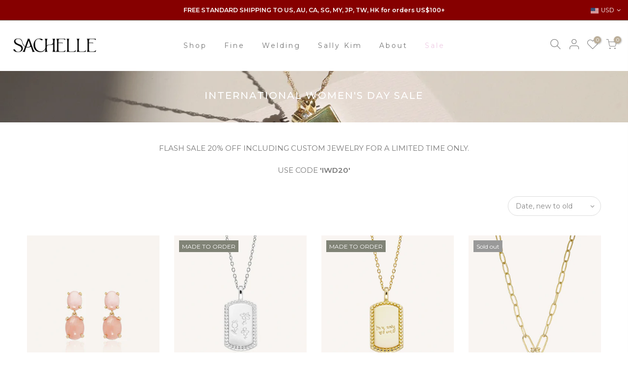

--- FILE ---
content_type: text/html; charset=utf-8
request_url: https://sachellecollective.com/collections/all-products-excluding-sale
body_size: 24397
content:















<!doctype html>
<html class="no-js" lang="en">
<head>
<!-- Preorder Panda Pixel start-->
<script async src='https://pre.bossapps.co/js/script?shop=sachelle-collective.myshopify.com'></script>
<!-- Preorder Panda Pixel ended-->

  
    <!-- Google Tag Manager -->
<script>(function(w,d,s,l,i){w[l]=w[l]||[];w[l].push({'gtm.start':
new Date().getTime(),event:'gtm.js'});var f=d.getElementsByTagName(s)[0],
j=d.createElement(s),dl=l!='dataLayer'?'&l='+l:'';j.async=true;j.src=
'https://www.googletagmanager.com/gtm.js?id='+i+dl;f.parentNode.insertBefore(j,f);
})(window,document,'script','dataLayer','GTM-N66BMTT');</script>
<!-- End Google Tag Manager -->
  
  <!-- Global site tag (gtag.js) - Google Analytics -->
<script async src="https://www.googletagmanager.com/gtag/js?id=G-TVDH5SZPXY"></script>
<script>
  window.dataLayer = window.dataLayer || [];
  function gtag(){dataLayer.push(arguments);}
  gtag('js', new Date());

  gtag('config', 'G-TVDH5SZPXY');
</script>
  
<meta name="facebook-domain-verification" content="t2dml4c5u8ldkaw57xye19lqld5h96" />
  
  <meta charset="utf-8">
  <meta name="viewport" content="width=device-width, initial-scale=1, shrink-to-fit=no, user-scalable=no">
  <meta name="theme-color" content="#777777">
  <meta name="format-detection" content="telephone=no">
  <link rel="canonical" href="https://sachellecollective.com/collections/all-products-excluding-sale">
  <link rel="prefetch" as="document" href="https://sachellecollective.com">
  <link rel="dns-prefetch" href="https://cdn.shopify.com" crossorigin>
  <link rel="preconnect" href="https://cdn.shopify.com" crossorigin>
  <link rel="preconnect" href="https://monorail-edge.shopifysvc.com"><link rel="dns-prefetch" href="https://fonts.googleapis.com" crossorigin>
    <link rel="preconnect" href="https://fonts.googleapis.com" crossorigin>
    <link rel="dns-prefetch" href="https://fonts.gstatic.com" crossorigin>
    <link rel="preconnect" href="https://fonts.gstatic.com" crossorigin><link rel="preload" as="style" href="//sachellecollective.com/cdn/shop/t/37/assets/pre_theme.min.css?v=80256525801086942991761652530">
  <link rel="preload" as="style" href="//sachellecollective.com/cdn/shop/t/37/assets/theme.css?enable_css_minification=1&v=159784800634532030001761652530"><title>International Women&#39;s Day Sale | Sachelle Collective</title><meta name="description" content="FLASH SALE 20% OFF INCLUDING CUSTOM JEWELRY FOR A LIMITED TIME ONLY. USE CODE &#39;IWD20&#39;"><link rel="shortcut icon" type="image/png" href="//sachellecollective.com/cdn/shop/files/2BAB34C8-2BD2-4C56-BF35-BE4EC6A9D9D2_32x.jpg?v=1626255004"><!-- social-meta-tags.liquid --><meta name="keywords" content="INTERNATIONAL WOMEN&#39;S DAY SALE,Sachelle Collective,sachellecollective.com"/><meta name="author" content="Sachelle Collective"><meta property="og:site_name" content="Sachelle Collective">
<meta property="og:url" content="https://sachellecollective.com/collections/all-products-excluding-sale">
<meta property="og:title" content="INTERNATIONAL WOMEN'S DAY SALE">
<meta property="og:type" content="product.group">
<meta property="og:description" content="FLASH SALE 20% OFF INCLUDING CUSTOM JEWELRY FOR A LIMITED TIME ONLY. USE CODE &#39;IWD20&#39;"><meta property="og:image" content="http://sachellecollective.com/cdn/shop/collections/IMG_3725_1200x1200.jpg?v=1741235896"><meta property="og:image:secure_url" content="https://sachellecollective.com/cdn/shop/collections/IMG_3725_1200x1200.jpg?v=1741235896"><meta name="twitter:card" content="summary_large_image">
<meta name="twitter:title" content="INTERNATIONAL WOMEN'S DAY SALE">
<meta name="twitter:description" content="FLASH SALE 20% OFF INCLUDING CUSTOM JEWELRY FOR A LIMITED TIME ONLY. USE CODE &#39;IWD20&#39;">
<link href="//sachellecollective.com/cdn/shop/t/37/assets/pre_theme.min.css?v=80256525801086942991761652530" rel="stylesheet" type="text/css" media="all" /><link rel="preload" as="script" href="//sachellecollective.com/cdn/shop/t/37/assets/lazysizes.min.js?v=69261028471810094311761652530">
<link rel="preload" as="script" href="//sachellecollective.com/cdn/shop/t/37/assets/nt_vendor.min.js?v=63039283586479772611761652530">
<script>document.documentElement.className = document.documentElement.className.replace('no-js', 'yes-js');const t_name = "collection",designMode = false, t_cartCount = 0,ThemeNameT4='gecko',ThemeNameT42='ThemeIdT4Gecko',themeIDt4 = 155579482333,ck_hostname = 'gecko5-none',ThemeIdT4 = "true",SopEmlT4="hello@sachellecollective.com",ThemePuT4 = '#purchase_codet4',t_shop_currency = "USD", t_moneyFormat = "\u003cspan class=money\u003e${{amount_no_decimals}}\u003c\/span\u003e", t_cart_url = "\/cart",t_cartadd_url = "\/cart\/add",t_cartchange_url = "\/cart\/change", pr_re_url = "\/recommendations\/products"; try {var T4AgentNT = (navigator.userAgent.indexOf('Chrome-Lighthouse') == -1)}catch(err){var T4AgentNT = true} function onloadt4relcss(_this) {_this.onload=null;if(T4AgentNT){_this.rel='stylesheet'}} (function () {window.onpageshow = function() {if (performance.navigation.type === 2) {document.dispatchEvent(new CustomEvent('cart:refresh'))} }; })();
var T4stt_str = { 
  "PleaseChoosePrOptions":"Please select some product options before adding this product to your cart.", 
  "will_not_ship":"Will not ship until \u003cspan class=\"jsnt\"\u003e{{date}}\u003c\/span\u003e",
  "will_stock_after":"Will be in stock after \u003cspan class=\"jsnt\"\u003e{{date}}\u003c\/span\u003e",
  "replace_item_atc":"Replace item",
  "replace_item_pre":"Replace item",
  "added_to_cart": "Product was successfully added to your cart.",
  "view_cart": "View cart",
  "continue_shopping": "Continue Shopping",
  "save_js":"-[sale]%","bannerCountdown":"%D days %H:%M:%S",
  "prItemCountdown":"%D Days %H:%M:%S",
  "countdown_days":"days",
  "countdown_hours":"hr",
  "countdown_mins":"min",
  "countdown_sec":"sc",
  "multiple_rates": "We found [number_of_rates] shipping rates available for [address], starting at [rate].",
  "one_rate": "We found one shipping rate available for [address].",
  "no_rates": "Sorry, we do not ship to this destination.",
  "rate_value": "[rate_title] at [rate]",
  "agree_checkout": "You must agree with the terms and conditions of sales to check out.",
  "added_text_cp":"Compare products"
};
</script>
<link rel="preload" href="//sachellecollective.com/cdn/shop/t/37/assets/style.min.css?v=131238158327136454181761652530" as="style" onload="onloadt4relcss(this)"><link href="//sachellecollective.com/cdn/shop/t/37/assets/theme.css?enable_css_minification=1&amp;v=159784800634532030001761652530" rel="stylesheet" type="text/css" media="all" /><link rel="preload" href="https://fonts.googleapis.com/css?family=Montserrat:300,300i,400,400i,500,500i,600,600i,700,700i,800,800i&display=swap" as="style" onload="onloadt4relcss(this)"><link id="sett_clt4" rel="preload" href="//sachellecollective.com/cdn/shop/t/37/assets/sett_cl.css?enable_css_minification=1&v=112413287773860999911761652530" as="style" onload="onloadt4relcss(this)"><link rel="preload" href="//sachellecollective.com/cdn/shop/t/37/assets/line-awesome.min.css?v=36930450349382045261761652530" as="style" onload="onloadt4relcss(this)">
<script id="js_lzt4" src="//sachellecollective.com/cdn/shop/t/37/assets/lazysizes.min.js?v=69261028471810094311761652530" defer="defer"></script>
<script src="//sachellecollective.com/cdn/shop/t/37/assets/nt_vendor.min.js?v=63039283586479772611761652530" defer="defer" id="js_ntt4"
  data-theme='//sachellecollective.com/cdn/shop/t/37/assets/nt_theme.min.js?v=126920970462815020131761652530'
  data-stt='//sachellecollective.com/cdn/shop/t/37/assets/nt_settings.js?enable_js_minification=1&v=7515340013281094341761652530'
  data-cat='//sachellecollective.com/cdn/shop/t/37/assets/cat.min.js?v=140310734739805055321761652530' 
  data-sw='//sachellecollective.com/cdn/shop/t/37/assets/swatch.min.js?v=94011124126883124911761652530'
  data-prjs='//sachellecollective.com/cdn/shop/t/37/assets/produc.min.js?v=66856717831304081821761652530' 
  data-mail='//sachellecollective.com/cdn/shop/t/37/assets/platform_mail.min.js?v=129658531127528416401761652530'
  data-my='//sachellecollective.com/cdn/shop/t/37/assets/my.js?v=111603181540343972631761652530' data-cusp='https://cdn.shopify.com/s/javascripts/currencies.js' data-cur='//sachellecollective.com/cdn/shop/t/37/assets/nt_currencies.min.js?v=150676962577186337141761652530' data-mdl='//sachellecollective.com/cdn/shop/t/37/assets/module.min.js?v=72712877271928395091761652530'
  data-map='//sachellecollective.com/cdn/shop/t/37/assets/maplace.min.js?18774'
  data-time='//sachellecollective.com/cdn/shop/t/37/assets/spacetime.min.js?18774'
  data-ins='//sachellecollective.com/cdn/shop/t/37/assets/nt_instagram.min.js?v=67982783334426809631761652530'
  data-user='//sachellecollective.com/cdn/shop/t/37/assets/interactable.min.js?v=178425067897821673531761652530'
  data-add='//s7.addthis.com/js/300/addthis_widget.js#pubid=ra-56efaa05a768bd19'
  data-klaviyo='//www.klaviyo.com/media/js/public/klaviyo_subscribe.js'
  data-font='iconKalles , fakalles , Pe-icon-7-stroke , Font Awesome 5 Free:n9'
  data-fm='Montserrat'
  data-spcmn='//sachellecollective.com/cdn/shopifycloud/storefront/assets/themes_support/shopify_common-5f594365.js'
  data-cust='//sachellecollective.com/cdn/shop/t/37/assets/customerclnt.min.js?v=156813264816487175981761652530'
  data-cusjs='none'
  data-desadm='//sachellecollective.com/cdn/shop/t/37/assets/des_adm.min.js?v=67809252796298253121761652530'
  data-otherryv='//sachellecollective.com/cdn/shop/t/37/assets/reviewOther.js?enable_js_minification=1&v=157077235154481297451761652530'></script>
  <script>window.performance && window.performance.mark && window.performance.mark('shopify.content_for_header.start');</script><meta name="google-site-verification" content="PnQOimAjf6ItF31CBrtDCY_QdqoUiVJszUr5xyRDEYI">
<meta id="shopify-digital-wallet" name="shopify-digital-wallet" content="/43727192214/digital_wallets/dialog">
<link rel="alternate" type="application/atom+xml" title="Feed" href="/collections/all-products-excluding-sale.atom" />
<link rel="next" href="/collections/all-products-excluding-sale?page=2">
<link rel="alternate" type="application/json+oembed" href="https://sachellecollective.com/collections/all-products-excluding-sale.oembed">
<script async="async" src="/checkouts/internal/preloads.js?locale=en-US"></script>
<script id="shopify-features" type="application/json">{"accessToken":"178ac33ec2f3d000d24f7f1b255c104f","betas":["rich-media-storefront-analytics"],"domain":"sachellecollective.com","predictiveSearch":true,"shopId":43727192214,"locale":"en"}</script>
<script>var Shopify = Shopify || {};
Shopify.shop = "sachelle-collective.myshopify.com";
Shopify.locale = "en";
Shopify.currency = {"active":"USD","rate":"1.0"};
Shopify.country = "US";
Shopify.theme = {"name":"Copy of Gecko 5.7.6","id":155579482333,"schema_name":"Gecko","schema_version":"5.7.6","theme_store_id":null,"role":"main"};
Shopify.theme.handle = "null";
Shopify.theme.style = {"id":null,"handle":null};
Shopify.cdnHost = "sachellecollective.com/cdn";
Shopify.routes = Shopify.routes || {};
Shopify.routes.root = "/";</script>
<script type="module">!function(o){(o.Shopify=o.Shopify||{}).modules=!0}(window);</script>
<script>!function(o){function n(){var o=[];function n(){o.push(Array.prototype.slice.apply(arguments))}return n.q=o,n}var t=o.Shopify=o.Shopify||{};t.loadFeatures=n(),t.autoloadFeatures=n()}(window);</script>
<script id="shop-js-analytics" type="application/json">{"pageType":"collection"}</script>
<script defer="defer" async type="module" src="//sachellecollective.com/cdn/shopifycloud/shop-js/modules/v2/client.init-shop-cart-sync_IZsNAliE.en.esm.js"></script>
<script defer="defer" async type="module" src="//sachellecollective.com/cdn/shopifycloud/shop-js/modules/v2/chunk.common_0OUaOowp.esm.js"></script>
<script type="module">
  await import("//sachellecollective.com/cdn/shopifycloud/shop-js/modules/v2/client.init-shop-cart-sync_IZsNAliE.en.esm.js");
await import("//sachellecollective.com/cdn/shopifycloud/shop-js/modules/v2/chunk.common_0OUaOowp.esm.js");

  window.Shopify.SignInWithShop?.initShopCartSync?.({"fedCMEnabled":true,"windoidEnabled":true});

</script>
<script>(function() {
  var isLoaded = false;
  function asyncLoad() {
    if (isLoaded) return;
    isLoaded = true;
    var urls = ["https:\/\/chimpstatic.com\/mcjs-connected\/js\/users\/177b008fc57d273036ab5f8ef\/84e322740a38c8699eb9ef260.js?shop=sachelle-collective.myshopify.com","https:\/\/ecommplugins-scripts.trustpilot.com\/v2.1\/js\/header.min.js?settings=eyJrZXkiOiJWdk4wQmVhWHlNa3JwVGdMIiwicyI6InNrdSJ9\u0026shop=sachelle-collective.myshopify.com","https:\/\/ecommplugins-trustboxsettings.trustpilot.com\/sachelle-collective.myshopify.com.js?settings=1654669960131\u0026shop=sachelle-collective.myshopify.com","https:\/\/static.klaviyo.com\/onsite\/js\/klaviyo.js?company_id=WHqJqk\u0026shop=sachelle-collective.myshopify.com","https:\/\/static.klaviyo.com\/onsite\/js\/klaviyo.js?company_id=WHqJqk\u0026shop=sachelle-collective.myshopify.com","https:\/\/widgets.automizely.com\/loyalty\/v1\/main.js?connection_id=3341f9b4015d452990ec136bdc2a4ed5\u0026mapped_org_id=923770337572d01a7dc86390a382acde_v1\u0026shop=sachelle-collective.myshopify.com","\/\/d1liekpayvooaz.cloudfront.net\/apps\/customizery\/customizery.js?shop=sachelle-collective.myshopify.com","https:\/\/seo.apps.avada.io\/avada-seo-installed.js?shop=sachelle-collective.myshopify.com","https:\/\/cdn-loyalty.yotpo.com\/loader\/AIJfVCCI4X1SWEbgMMrG4w.js?shop=sachelle-collective.myshopify.com","https:\/\/loox.io\/widget\/E1UQ-QpyWw\/loox.1728465911019.js?shop=sachelle-collective.myshopify.com","https:\/\/na.shgcdn3.com\/pixel-collector.js?shop=sachelle-collective.myshopify.com"];
    for (var i = 0; i < urls.length; i++) {
      var s = document.createElement('script');
      s.type = 'text/javascript';
      s.async = true;
      s.src = urls[i];
      var x = document.getElementsByTagName('script')[0];
      x.parentNode.insertBefore(s, x);
    }
  };
  if(window.attachEvent) {
    window.attachEvent('onload', asyncLoad);
  } else {
    window.addEventListener('load', asyncLoad, false);
  }
})();</script>
<script id="__st">var __st={"a":43727192214,"offset":28800,"reqid":"7484a204-491e-40d3-9783-bb69324ecbec-1768368912","pageurl":"sachellecollective.com\/collections\/all-products-excluding-sale","u":"bd656a439b0f","p":"collection","rtyp":"collection","rid":406387753181};</script>
<script>window.ShopifyPaypalV4VisibilityTracking = true;</script>
<script id="captcha-bootstrap">!function(){'use strict';const t='contact',e='account',n='new_comment',o=[[t,t],['blogs',n],['comments',n],[t,'customer']],c=[[e,'customer_login'],[e,'guest_login'],[e,'recover_customer_password'],[e,'create_customer']],r=t=>t.map((([t,e])=>`form[action*='/${t}']:not([data-nocaptcha='true']) input[name='form_type'][value='${e}']`)).join(','),a=t=>()=>t?[...document.querySelectorAll(t)].map((t=>t.form)):[];function s(){const t=[...o],e=r(t);return a(e)}const i='password',u='form_key',d=['recaptcha-v3-token','g-recaptcha-response','h-captcha-response',i],f=()=>{try{return window.sessionStorage}catch{return}},m='__shopify_v',_=t=>t.elements[u];function p(t,e,n=!1){try{const o=window.sessionStorage,c=JSON.parse(o.getItem(e)),{data:r}=function(t){const{data:e,action:n}=t;return t[m]||n?{data:e,action:n}:{data:t,action:n}}(c);for(const[e,n]of Object.entries(r))t.elements[e]&&(t.elements[e].value=n);n&&o.removeItem(e)}catch(o){console.error('form repopulation failed',{error:o})}}const l='form_type',E='cptcha';function T(t){t.dataset[E]=!0}const w=window,h=w.document,L='Shopify',v='ce_forms',y='captcha';let A=!1;((t,e)=>{const n=(g='f06e6c50-85a8-45c8-87d0-21a2b65856fe',I='https://cdn.shopify.com/shopifycloud/storefront-forms-hcaptcha/ce_storefront_forms_captcha_hcaptcha.v1.5.2.iife.js',D={infoText:'Protected by hCaptcha',privacyText:'Privacy',termsText:'Terms'},(t,e,n)=>{const o=w[L][v],c=o.bindForm;if(c)return c(t,g,e,D).then(n);var r;o.q.push([[t,g,e,D],n]),r=I,A||(h.body.append(Object.assign(h.createElement('script'),{id:'captcha-provider',async:!0,src:r})),A=!0)});var g,I,D;w[L]=w[L]||{},w[L][v]=w[L][v]||{},w[L][v].q=[],w[L][y]=w[L][y]||{},w[L][y].protect=function(t,e){n(t,void 0,e),T(t)},Object.freeze(w[L][y]),function(t,e,n,w,h,L){const[v,y,A,g]=function(t,e,n){const i=e?o:[],u=t?c:[],d=[...i,...u],f=r(d),m=r(i),_=r(d.filter((([t,e])=>n.includes(e))));return[a(f),a(m),a(_),s()]}(w,h,L),I=t=>{const e=t.target;return e instanceof HTMLFormElement?e:e&&e.form},D=t=>v().includes(t);t.addEventListener('submit',(t=>{const e=I(t);if(!e)return;const n=D(e)&&!e.dataset.hcaptchaBound&&!e.dataset.recaptchaBound,o=_(e),c=g().includes(e)&&(!o||!o.value);(n||c)&&t.preventDefault(),c&&!n&&(function(t){try{if(!f())return;!function(t){const e=f();if(!e)return;const n=_(t);if(!n)return;const o=n.value;o&&e.removeItem(o)}(t);const e=Array.from(Array(32),(()=>Math.random().toString(36)[2])).join('');!function(t,e){_(t)||t.append(Object.assign(document.createElement('input'),{type:'hidden',name:u})),t.elements[u].value=e}(t,e),function(t,e){const n=f();if(!n)return;const o=[...t.querySelectorAll(`input[type='${i}']`)].map((({name:t})=>t)),c=[...d,...o],r={};for(const[a,s]of new FormData(t).entries())c.includes(a)||(r[a]=s);n.setItem(e,JSON.stringify({[m]:1,action:t.action,data:r}))}(t,e)}catch(e){console.error('failed to persist form',e)}}(e),e.submit())}));const S=(t,e)=>{t&&!t.dataset[E]&&(n(t,e.some((e=>e===t))),T(t))};for(const o of['focusin','change'])t.addEventListener(o,(t=>{const e=I(t);D(e)&&S(e,y())}));const B=e.get('form_key'),M=e.get(l),P=B&&M;t.addEventListener('DOMContentLoaded',(()=>{const t=y();if(P)for(const e of t)e.elements[l].value===M&&p(e,B);[...new Set([...A(),...v().filter((t=>'true'===t.dataset.shopifyCaptcha))])].forEach((e=>S(e,t)))}))}(h,new URLSearchParams(w.location.search),n,t,e,['guest_login'])})(!0,!0)}();</script>
<script integrity="sha256-4kQ18oKyAcykRKYeNunJcIwy7WH5gtpwJnB7kiuLZ1E=" data-source-attribution="shopify.loadfeatures" defer="defer" src="//sachellecollective.com/cdn/shopifycloud/storefront/assets/storefront/load_feature-a0a9edcb.js" crossorigin="anonymous"></script>
<script data-source-attribution="shopify.dynamic_checkout.dynamic.init">var Shopify=Shopify||{};Shopify.PaymentButton=Shopify.PaymentButton||{isStorefrontPortableWallets:!0,init:function(){window.Shopify.PaymentButton.init=function(){};var t=document.createElement("script");t.src="https://sachellecollective.com/cdn/shopifycloud/portable-wallets/latest/portable-wallets.en.js",t.type="module",document.head.appendChild(t)}};
</script>
<script data-source-attribution="shopify.dynamic_checkout.buyer_consent">
  function portableWalletsHideBuyerConsent(e){var t=document.getElementById("shopify-buyer-consent"),n=document.getElementById("shopify-subscription-policy-button");t&&n&&(t.classList.add("hidden"),t.setAttribute("aria-hidden","true"),n.removeEventListener("click",e))}function portableWalletsShowBuyerConsent(e){var t=document.getElementById("shopify-buyer-consent"),n=document.getElementById("shopify-subscription-policy-button");t&&n&&(t.classList.remove("hidden"),t.removeAttribute("aria-hidden"),n.addEventListener("click",e))}window.Shopify?.PaymentButton&&(window.Shopify.PaymentButton.hideBuyerConsent=portableWalletsHideBuyerConsent,window.Shopify.PaymentButton.showBuyerConsent=portableWalletsShowBuyerConsent);
</script>
<script data-source-attribution="shopify.dynamic_checkout.cart.bootstrap">document.addEventListener("DOMContentLoaded",(function(){function t(){return document.querySelector("shopify-accelerated-checkout-cart, shopify-accelerated-checkout")}if(t())Shopify.PaymentButton.init();else{new MutationObserver((function(e,n){t()&&(Shopify.PaymentButton.init(),n.disconnect())})).observe(document.body,{childList:!0,subtree:!0})}}));
</script>
<link id="shopify-accelerated-checkout-styles" rel="stylesheet" media="screen" href="https://sachellecollective.com/cdn/shopifycloud/portable-wallets/latest/accelerated-checkout-backwards-compat.css" crossorigin="anonymous">
<style id="shopify-accelerated-checkout-cart">
        #shopify-buyer-consent {
  margin-top: 1em;
  display: inline-block;
  width: 100%;
}

#shopify-buyer-consent.hidden {
  display: none;
}

#shopify-subscription-policy-button {
  background: none;
  border: none;
  padding: 0;
  text-decoration: underline;
  font-size: inherit;
  cursor: pointer;
}

#shopify-subscription-policy-button::before {
  box-shadow: none;
}

      </style>

<script>window.performance && window.performance.mark && window.performance.mark('shopify.content_for_header.end');</script>
  





  <script type="text/javascript">
    
      window.__shgMoneyFormat = window.__shgMoneyFormat || {"USD":{"currency":"USD","currency_symbol":"$","currency_symbol_location":"left","decimal_places":2,"decimal_separator":".","thousands_separator":","}};
    
    window.__shgCurrentCurrencyCode = window.__shgCurrentCurrencyCode || {
      currency: "USD",
      currency_symbol: "$",
      decimal_separator: ".",
      thousands_separator: ",",
      decimal_places: 2,
      currency_symbol_location: "left"
    };
  </script>




  

<script type="text/javascript">
  
    window.SHG_CUSTOMER = null;
  
</script>







<!-- BEGIN app block: shopify://apps/zepto-product-personalizer/blocks/product_personalizer_main/7411210d-7b32-4c09-9455-e129e3be4729 -->
<!-- BEGIN app snippet: zepto_common --><script>
var pplr_cart = {"note":null,"attributes":{},"original_total_price":0,"total_price":0,"total_discount":0,"total_weight":0.0,"item_count":0,"items":[],"requires_shipping":false,"currency":"USD","items_subtotal_price":0,"cart_level_discount_applications":[],"checkout_charge_amount":0};
var pplr_shop_currency = "USD";
var pplr_enabled_currencies_size = 1;
var pplr_money_formate = "\u003cspan class=money\u003e${{amount_no_decimals}}\u003c\/span\u003e";
var pplr_manual_theme_selector=["CartCount span","tr:has([name*=updates])","tr img:first",".line-item__title",".cart__item--price .cart__price",".grid__item.one-half.text-right",".pplr_item_remove",".ajaxcart__qty",".header__cart-price-bubble span[data-cart-price-bubble]","form[action*=cart] [name=checkout]","Click To View Image","Discount Code \u003cstrong\u003e{{ code }}\u003c\/strong\u003e is invalid","Discount Code","Apply","#pplr_D_class","Subtotal","Shipping","\u003cstrong\u003eEST. Total\u003c\/strong\u003e"];
</script>
<script defer src="//cdn-zeptoapps.com/product-personalizer/pplr_common.js?v=14" ></script><!-- END app snippet -->

<!-- END app block --><link href="https://monorail-edge.shopifysvc.com" rel="dns-prefetch">
<script>(function(){if ("sendBeacon" in navigator && "performance" in window) {try {var session_token_from_headers = performance.getEntriesByType('navigation')[0].serverTiming.find(x => x.name == '_s').description;} catch {var session_token_from_headers = undefined;}var session_cookie_matches = document.cookie.match(/_shopify_s=([^;]*)/);var session_token_from_cookie = session_cookie_matches && session_cookie_matches.length === 2 ? session_cookie_matches[1] : "";var session_token = session_token_from_headers || session_token_from_cookie || "";function handle_abandonment_event(e) {var entries = performance.getEntries().filter(function(entry) {return /monorail-edge.shopifysvc.com/.test(entry.name);});if (!window.abandonment_tracked && entries.length === 0) {window.abandonment_tracked = true;var currentMs = Date.now();var navigation_start = performance.timing.navigationStart;var payload = {shop_id: 43727192214,url: window.location.href,navigation_start,duration: currentMs - navigation_start,session_token,page_type: "collection"};window.navigator.sendBeacon("https://monorail-edge.shopifysvc.com/v1/produce", JSON.stringify({schema_id: "online_store_buyer_site_abandonment/1.1",payload: payload,metadata: {event_created_at_ms: currentMs,event_sent_at_ms: currentMs}}));}}window.addEventListener('pagehide', handle_abandonment_event);}}());</script>
<script id="web-pixels-manager-setup">(function e(e,d,r,n,o){if(void 0===o&&(o={}),!Boolean(null===(a=null===(i=window.Shopify)||void 0===i?void 0:i.analytics)||void 0===a?void 0:a.replayQueue)){var i,a;window.Shopify=window.Shopify||{};var t=window.Shopify;t.analytics=t.analytics||{};var s=t.analytics;s.replayQueue=[],s.publish=function(e,d,r){return s.replayQueue.push([e,d,r]),!0};try{self.performance.mark("wpm:start")}catch(e){}var l=function(){var e={modern:/Edge?\/(1{2}[4-9]|1[2-9]\d|[2-9]\d{2}|\d{4,})\.\d+(\.\d+|)|Firefox\/(1{2}[4-9]|1[2-9]\d|[2-9]\d{2}|\d{4,})\.\d+(\.\d+|)|Chrom(ium|e)\/(9{2}|\d{3,})\.\d+(\.\d+|)|(Maci|X1{2}).+ Version\/(15\.\d+|(1[6-9]|[2-9]\d|\d{3,})\.\d+)([,.]\d+|)( \(\w+\)|)( Mobile\/\w+|) Safari\/|Chrome.+OPR\/(9{2}|\d{3,})\.\d+\.\d+|(CPU[ +]OS|iPhone[ +]OS|CPU[ +]iPhone|CPU IPhone OS|CPU iPad OS)[ +]+(15[._]\d+|(1[6-9]|[2-9]\d|\d{3,})[._]\d+)([._]\d+|)|Android:?[ /-](13[3-9]|1[4-9]\d|[2-9]\d{2}|\d{4,})(\.\d+|)(\.\d+|)|Android.+Firefox\/(13[5-9]|1[4-9]\d|[2-9]\d{2}|\d{4,})\.\d+(\.\d+|)|Android.+Chrom(ium|e)\/(13[3-9]|1[4-9]\d|[2-9]\d{2}|\d{4,})\.\d+(\.\d+|)|SamsungBrowser\/([2-9]\d|\d{3,})\.\d+/,legacy:/Edge?\/(1[6-9]|[2-9]\d|\d{3,})\.\d+(\.\d+|)|Firefox\/(5[4-9]|[6-9]\d|\d{3,})\.\d+(\.\d+|)|Chrom(ium|e)\/(5[1-9]|[6-9]\d|\d{3,})\.\d+(\.\d+|)([\d.]+$|.*Safari\/(?![\d.]+ Edge\/[\d.]+$))|(Maci|X1{2}).+ Version\/(10\.\d+|(1[1-9]|[2-9]\d|\d{3,})\.\d+)([,.]\d+|)( \(\w+\)|)( Mobile\/\w+|) Safari\/|Chrome.+OPR\/(3[89]|[4-9]\d|\d{3,})\.\d+\.\d+|(CPU[ +]OS|iPhone[ +]OS|CPU[ +]iPhone|CPU IPhone OS|CPU iPad OS)[ +]+(10[._]\d+|(1[1-9]|[2-9]\d|\d{3,})[._]\d+)([._]\d+|)|Android:?[ /-](13[3-9]|1[4-9]\d|[2-9]\d{2}|\d{4,})(\.\d+|)(\.\d+|)|Mobile Safari.+OPR\/([89]\d|\d{3,})\.\d+\.\d+|Android.+Firefox\/(13[5-9]|1[4-9]\d|[2-9]\d{2}|\d{4,})\.\d+(\.\d+|)|Android.+Chrom(ium|e)\/(13[3-9]|1[4-9]\d|[2-9]\d{2}|\d{4,})\.\d+(\.\d+|)|Android.+(UC? ?Browser|UCWEB|U3)[ /]?(15\.([5-9]|\d{2,})|(1[6-9]|[2-9]\d|\d{3,})\.\d+)\.\d+|SamsungBrowser\/(5\.\d+|([6-9]|\d{2,})\.\d+)|Android.+MQ{2}Browser\/(14(\.(9|\d{2,})|)|(1[5-9]|[2-9]\d|\d{3,})(\.\d+|))(\.\d+|)|K[Aa][Ii]OS\/(3\.\d+|([4-9]|\d{2,})\.\d+)(\.\d+|)/},d=e.modern,r=e.legacy,n=navigator.userAgent;return n.match(d)?"modern":n.match(r)?"legacy":"unknown"}(),u="modern"===l?"modern":"legacy",c=(null!=n?n:{modern:"",legacy:""})[u],f=function(e){return[e.baseUrl,"/wpm","/b",e.hashVersion,"modern"===e.buildTarget?"m":"l",".js"].join("")}({baseUrl:d,hashVersion:r,buildTarget:u}),m=function(e){var d=e.version,r=e.bundleTarget,n=e.surface,o=e.pageUrl,i=e.monorailEndpoint;return{emit:function(e){var a=e.status,t=e.errorMsg,s=(new Date).getTime(),l=JSON.stringify({metadata:{event_sent_at_ms:s},events:[{schema_id:"web_pixels_manager_load/3.1",payload:{version:d,bundle_target:r,page_url:o,status:a,surface:n,error_msg:t},metadata:{event_created_at_ms:s}}]});if(!i)return console&&console.warn&&console.warn("[Web Pixels Manager] No Monorail endpoint provided, skipping logging."),!1;try{return self.navigator.sendBeacon.bind(self.navigator)(i,l)}catch(e){}var u=new XMLHttpRequest;try{return u.open("POST",i,!0),u.setRequestHeader("Content-Type","text/plain"),u.send(l),!0}catch(e){return console&&console.warn&&console.warn("[Web Pixels Manager] Got an unhandled error while logging to Monorail."),!1}}}}({version:r,bundleTarget:l,surface:e.surface,pageUrl:self.location.href,monorailEndpoint:e.monorailEndpoint});try{o.browserTarget=l,function(e){var d=e.src,r=e.async,n=void 0===r||r,o=e.onload,i=e.onerror,a=e.sri,t=e.scriptDataAttributes,s=void 0===t?{}:t,l=document.createElement("script"),u=document.querySelector("head"),c=document.querySelector("body");if(l.async=n,l.src=d,a&&(l.integrity=a,l.crossOrigin="anonymous"),s)for(var f in s)if(Object.prototype.hasOwnProperty.call(s,f))try{l.dataset[f]=s[f]}catch(e){}if(o&&l.addEventListener("load",o),i&&l.addEventListener("error",i),u)u.appendChild(l);else{if(!c)throw new Error("Did not find a head or body element to append the script");c.appendChild(l)}}({src:f,async:!0,onload:function(){if(!function(){var e,d;return Boolean(null===(d=null===(e=window.Shopify)||void 0===e?void 0:e.analytics)||void 0===d?void 0:d.initialized)}()){var d=window.webPixelsManager.init(e)||void 0;if(d){var r=window.Shopify.analytics;r.replayQueue.forEach((function(e){var r=e[0],n=e[1],o=e[2];d.publishCustomEvent(r,n,o)})),r.replayQueue=[],r.publish=d.publishCustomEvent,r.visitor=d.visitor,r.initialized=!0}}},onerror:function(){return m.emit({status:"failed",errorMsg:"".concat(f," has failed to load")})},sri:function(e){var d=/^sha384-[A-Za-z0-9+/=]+$/;return"string"==typeof e&&d.test(e)}(c)?c:"",scriptDataAttributes:o}),m.emit({status:"loading"})}catch(e){m.emit({status:"failed",errorMsg:(null==e?void 0:e.message)||"Unknown error"})}}})({shopId: 43727192214,storefrontBaseUrl: "https://sachellecollective.com",extensionsBaseUrl: "https://extensions.shopifycdn.com/cdn/shopifycloud/web-pixels-manager",monorailEndpoint: "https://monorail-edge.shopifysvc.com/unstable/produce_batch",surface: "storefront-renderer",enabledBetaFlags: ["2dca8a86","a0d5f9d2"],webPixelsConfigList: [{"id":"2091614429","configuration":"{\"accountID\":\"WHqJqk\",\"webPixelConfig\":\"eyJlbmFibGVBZGRlZFRvQ2FydEV2ZW50cyI6IHRydWV9\"}","eventPayloadVersion":"v1","runtimeContext":"STRICT","scriptVersion":"524f6c1ee37bacdca7657a665bdca589","type":"APP","apiClientId":123074,"privacyPurposes":["ANALYTICS","MARKETING"],"dataSharingAdjustments":{"protectedCustomerApprovalScopes":["read_customer_address","read_customer_email","read_customer_name","read_customer_personal_data","read_customer_phone"]}},{"id":"1446314205","configuration":"{\"site_id\":\"0e4809b2-2d53-4eed-a5b6-460bed9786bd\",\"analytics_endpoint\":\"https:\\\/\\\/na.shgcdn3.com\"}","eventPayloadVersion":"v1","runtimeContext":"STRICT","scriptVersion":"695709fc3f146fa50a25299517a954f2","type":"APP","apiClientId":1158168,"privacyPurposes":["ANALYTICS","MARKETING","SALE_OF_DATA"],"dataSharingAdjustments":{"protectedCustomerApprovalScopes":["read_customer_personal_data"]}},{"id":"1053688029","configuration":"{\"hashed_organization_id\":\"923770337572d01a7dc86390a382acde_v1\",\"app_key\":\"sachelle-collective\",\"allow_collect_personal_data\":\"true\",\"connection_id\":\"3341f9b4015d452990ec136bdc2a4ed5\"}","eventPayloadVersion":"v1","runtimeContext":"STRICT","scriptVersion":"3f0fd3f7354ca64f6bba956935131bea","type":"APP","apiClientId":5362669,"privacyPurposes":["ANALYTICS","MARKETING","SALE_OF_DATA"],"dataSharingAdjustments":{"protectedCustomerApprovalScopes":["read_customer_address","read_customer_email","read_customer_name","read_customer_personal_data","read_customer_phone"]}},{"id":"415629533","configuration":"{\"config\":\"{\\\"google_tag_ids\\\":[\\\"G-TVDH5SZPXY\\\",\\\"AW-481899005\\\",\\\"GT-M6QKQDZ\\\"],\\\"target_country\\\":\\\"US\\\",\\\"gtag_events\\\":[{\\\"type\\\":\\\"begin_checkout\\\",\\\"action_label\\\":[\\\"G-TVDH5SZPXY\\\",\\\"AW-481899005\\\/vxVXCIDwhfYBEP3j5OUB\\\"]},{\\\"type\\\":\\\"search\\\",\\\"action_label\\\":[\\\"G-TVDH5SZPXY\\\",\\\"AW-481899005\\\/WNnuCIPwhfYBEP3j5OUB\\\"]},{\\\"type\\\":\\\"view_item\\\",\\\"action_label\\\":[\\\"G-TVDH5SZPXY\\\",\\\"AW-481899005\\\/hUaVCPrvhfYBEP3j5OUB\\\",\\\"MC-TY5G0H9MRS\\\"]},{\\\"type\\\":\\\"purchase\\\",\\\"action_label\\\":[\\\"G-TVDH5SZPXY\\\",\\\"AW-481899005\\\/qMr2CPfvhfYBEP3j5OUB\\\",\\\"MC-TY5G0H9MRS\\\"]},{\\\"type\\\":\\\"page_view\\\",\\\"action_label\\\":[\\\"G-TVDH5SZPXY\\\",\\\"AW-481899005\\\/DmoDCPTvhfYBEP3j5OUB\\\",\\\"MC-TY5G0H9MRS\\\"]},{\\\"type\\\":\\\"add_payment_info\\\",\\\"action_label\\\":[\\\"G-TVDH5SZPXY\\\",\\\"AW-481899005\\\/OFh8CIbwhfYBEP3j5OUB\\\"]},{\\\"type\\\":\\\"add_to_cart\\\",\\\"action_label\\\":[\\\"G-TVDH5SZPXY\\\",\\\"AW-481899005\\\/4mCdCP3vhfYBEP3j5OUB\\\"]}],\\\"enable_monitoring_mode\\\":false}\"}","eventPayloadVersion":"v1","runtimeContext":"OPEN","scriptVersion":"b2a88bafab3e21179ed38636efcd8a93","type":"APP","apiClientId":1780363,"privacyPurposes":[],"dataSharingAdjustments":{"protectedCustomerApprovalScopes":["read_customer_address","read_customer_email","read_customer_name","read_customer_personal_data","read_customer_phone"]}},{"id":"121405661","configuration":"{\"pixel_id\":\"2870444843233540\",\"pixel_type\":\"facebook_pixel\",\"metaapp_system_user_token\":\"-\"}","eventPayloadVersion":"v1","runtimeContext":"OPEN","scriptVersion":"ca16bc87fe92b6042fbaa3acc2fbdaa6","type":"APP","apiClientId":2329312,"privacyPurposes":["ANALYTICS","MARKETING","SALE_OF_DATA"],"dataSharingAdjustments":{"protectedCustomerApprovalScopes":["read_customer_address","read_customer_email","read_customer_name","read_customer_personal_data","read_customer_phone"]}},{"id":"99680477","configuration":"{\"myshopifyDomain\":\"sachelle-collective.myshopify.com\"}","eventPayloadVersion":"v1","runtimeContext":"STRICT","scriptVersion":"23b97d18e2aa74363140dc29c9284e87","type":"APP","apiClientId":2775569,"privacyPurposes":["ANALYTICS","MARKETING","SALE_OF_DATA"],"dataSharingAdjustments":{"protectedCustomerApprovalScopes":["read_customer_address","read_customer_email","read_customer_name","read_customer_phone","read_customer_personal_data"]}},{"id":"shopify-app-pixel","configuration":"{}","eventPayloadVersion":"v1","runtimeContext":"STRICT","scriptVersion":"0450","apiClientId":"shopify-pixel","type":"APP","privacyPurposes":["ANALYTICS","MARKETING"]},{"id":"shopify-custom-pixel","eventPayloadVersion":"v1","runtimeContext":"LAX","scriptVersion":"0450","apiClientId":"shopify-pixel","type":"CUSTOM","privacyPurposes":["ANALYTICS","MARKETING"]}],isMerchantRequest: false,initData: {"shop":{"name":"Sachelle Collective","paymentSettings":{"currencyCode":"USD"},"myshopifyDomain":"sachelle-collective.myshopify.com","countryCode":"HK","storefrontUrl":"https:\/\/sachellecollective.com"},"customer":null,"cart":null,"checkout":null,"productVariants":[],"purchasingCompany":null},},"https://sachellecollective.com/cdn","7cecd0b6w90c54c6cpe92089d5m57a67346",{"modern":"","legacy":""},{"shopId":"43727192214","storefrontBaseUrl":"https:\/\/sachellecollective.com","extensionBaseUrl":"https:\/\/extensions.shopifycdn.com\/cdn\/shopifycloud\/web-pixels-manager","surface":"storefront-renderer","enabledBetaFlags":"[\"2dca8a86\", \"a0d5f9d2\"]","isMerchantRequest":"false","hashVersion":"7cecd0b6w90c54c6cpe92089d5m57a67346","publish":"custom","events":"[[\"page_viewed\",{}],[\"collection_viewed\",{\"collection\":{\"id\":\"406387753181\",\"title\":\"INTERNATIONAL WOMEN'S DAY SALE\",\"productVariants\":[{\"price\":{\"amount\":125.0,\"currencyCode\":\"USD\"},\"product\":{\"title\":\"Marigold Pink Opal Gold Drop Earrings\",\"vendor\":\"Sachelle Collective\",\"id\":\"9061043175645\",\"untranslatedTitle\":\"Marigold Pink Opal Gold Drop Earrings\",\"url\":\"\/products\/marigold-pink-opal-gold-drop-earrings\",\"type\":\"Earrings\"},\"id\":\"46649869172957\",\"image\":{\"src\":\"\/\/sachellecollective.com\/cdn\/shop\/files\/photo0001_1.jpg?v=1755493280\"},\"sku\":\"E-G-00390\",\"title\":\"Default Title\",\"untranslatedTitle\":\"Default Title\"},{\"price\":{\"amount\":185.0,\"currencyCode\":\"USD\"},\"product\":{\"title\":\"Lana Custom Engravable Silver Pendant Necklace\",\"vendor\":\"Rhodium-plated Sterling Silver\",\"id\":\"8979850952925\",\"untranslatedTitle\":\"Lana Custom Engravable Silver Pendant Necklace\",\"url\":\"\/products\/custom-engravable-silver-pendant-necklace\",\"type\":\"\"},\"id\":\"46384849223901\",\"image\":{\"src\":\"\/\/sachellecollective.com\/cdn\/shop\/files\/46.jpg?v=1747121623\"},\"sku\":\"P-W-00298\",\"title\":\"Default Title\",\"untranslatedTitle\":\"Default Title\"},{\"price\":{\"amount\":200.0,\"currencyCode\":\"USD\"},\"product\":{\"title\":\"Lilah Custom Engravable 14k Gold Pendant Necklace\",\"vendor\":\"14k Gold Vermeil\",\"id\":\"8952037867741\",\"untranslatedTitle\":\"Lilah Custom Engravable 14k Gold Pendant Necklace\",\"url\":\"\/products\/lilah-custom-engravable-pendant-necklace\",\"type\":\"\"},\"id\":\"46378520543453\",\"image\":{\"src\":\"\/\/sachellecollective.com\/cdn\/shop\/files\/45_0c977aea-5b3d-4744-a425-412cc7d311ce.jpg?v=1747121495\"},\"sku\":\"P-G-00298\",\"title\":\"Default Title\",\"untranslatedTitle\":\"Default Title\"},{\"price\":{\"amount\":130.0,\"currencyCode\":\"USD\"},\"product\":{\"title\":\"Charlene Love Knot Gold Paperclip Chain Necklace\",\"vendor\":\"14k Gold-filled\",\"id\":\"8911514271965\",\"untranslatedTitle\":\"Charlene Love Knot Gold Paperclip Chain Necklace\",\"url\":\"\/products\/charlene-love-knot-gold-paperclip-chain-necklace\",\"type\":\"Necklace\"},\"id\":\"46063631925469\",\"image\":{\"src\":\"\/\/sachellecollective.com\/cdn\/shop\/files\/Photo-10-3_reize.jpg?v=1738573521\"},\"sku\":\"N-G-00294\",\"title\":\"Default Title\",\"untranslatedTitle\":\"Default Title\"},{\"price\":{\"amount\":135.0,\"currencyCode\":\"USD\"},\"product\":{\"title\":\"Lisette Star Burst CZ Pendant Gold Necklace\",\"vendor\":\"14k Gold-filled\",\"id\":\"8911511191773\",\"untranslatedTitle\":\"Lisette Star Burst CZ Pendant Gold Necklace\",\"url\":\"\/products\/lisette-star-burst-cz-pendant-gold-necklace\",\"type\":\"Necklace\"},\"id\":\"46063623340253\",\"image\":{\"src\":\"\/\/sachellecollective.com\/cdn\/shop\/files\/Photo-4-3_resoze.jpg?v=1738573676\"},\"sku\":\"N-G-00292\",\"title\":\"Default Title\",\"untranslatedTitle\":\"Default Title\"},{\"price\":{\"amount\":145.0,\"currencyCode\":\"USD\"},\"product\":{\"title\":\"Francoise Labradorite Key Pendant Chain Necklace\",\"vendor\":\"14k Gold-filled\",\"id\":\"8911508373725\",\"untranslatedTitle\":\"Francoise Labradorite Key Pendant Chain Necklace\",\"url\":\"\/products\/francoise-labradorite-key-pendant-chain-necklace\",\"type\":\"Necklace\"},\"id\":\"46063618490589\",\"image\":{\"src\":\"\/\/sachellecollective.com\/cdn\/shop\/files\/Photo-1-4_resize.jpg?v=1738573697\"},\"sku\":\"N-G-00291\",\"title\":\"Default Title\",\"untranslatedTitle\":\"Default Title\"},{\"price\":{\"amount\":130.0,\"currencyCode\":\"USD\"},\"product\":{\"title\":\"Desiree Eternal Heart Rose Quartz Pendant Necklace\",\"vendor\":\"14k Gold-filled\",\"id\":\"8911507063005\",\"untranslatedTitle\":\"Desiree Eternal Heart Rose Quartz Pendant Necklace\",\"url\":\"\/products\/desiree-eternal-heart-rose-quartz-pendant-necklace\",\"type\":\"Necklace\"},\"id\":\"46063617081565\",\"image\":{\"src\":\"\/\/sachellecollective.com\/cdn\/shop\/files\/Photo-7-3_resize.jpg?v=1738573735\"},\"sku\":\"N-G-00290\",\"title\":\"Default Title\",\"untranslatedTitle\":\"Default Title\"},{\"price\":{\"amount\":180.0,\"currencyCode\":\"USD\"},\"product\":{\"title\":\"Vesper CZ Twist Cluster Claw Bangle\",\"vendor\":\"14k Gold-filled\",\"id\":\"8836522016989\",\"untranslatedTitle\":\"Vesper CZ Twist Cluster Claw Bangle\",\"url\":\"\/products\/vesper-cz-twist-cluster-open-claw-bangle\",\"type\":\"bracelet\"},\"id\":\"45820733849821\",\"image\":{\"src\":\"\/\/sachellecollective.com\/cdn\/shop\/files\/Photo-15-3_resize.jpg?v=1751429102\"},\"sku\":\"B-G-00289-S\",\"title\":\"Small\",\"untranslatedTitle\":\"Small\"},{\"price\":{\"amount\":120.0,\"currencyCode\":\"USD\"},\"product\":{\"title\":\"Laverne Illusion Knot Silver Statement Earrings\",\"vendor\":\"Rhodium-plated Brass\",\"id\":\"8833450049757\",\"untranslatedTitle\":\"Laverne Illusion Knot Silver Statement Earrings\",\"url\":\"\/products\/illusion-knot-silver-statement-studs\",\"type\":\"Earrings\"},\"id\":\"45788694741213\",\"image\":{\"src\":\"\/\/sachellecollective.com\/cdn\/shop\/files\/Laverne2_resize.jpg?v=1730867327\"},\"sku\":\"E-G-00280\",\"title\":\"Default Title\",\"untranslatedTitle\":\"Default Title\"},{\"price\":{\"amount\":100.0,\"currencyCode\":\"USD\"},\"product\":{\"title\":\"Paloma CZ Huggie Hoop Earrings\",\"vendor\":\"14k Gold-filled\",\"id\":\"8833449820381\",\"untranslatedTitle\":\"Paloma CZ Huggie Hoop Earrings\",\"url\":\"\/products\/cz-u-shaped-huggie-hoops\",\"type\":\"Earrings\"},\"id\":\"45788693922013\",\"image\":{\"src\":\"\/\/sachellecollective.com\/cdn\/shop\/files\/Paloma_resize.jpg?v=1730867371\"},\"sku\":\"E-G-00281\",\"title\":\"Default Title\",\"untranslatedTitle\":\"Default Title\"},{\"price\":{\"amount\":120.0,\"currencyCode\":\"USD\"},\"product\":{\"title\":\"Cordelia Ribbed Oval CZ Button Earrings\",\"vendor\":\"14k Gold-filled\",\"id\":\"8833449722077\",\"untranslatedTitle\":\"Cordelia Ribbed Oval CZ Button Earrings\",\"url\":\"\/products\/stripe-curved-oval-studs-with-cz\",\"type\":\"Earrings\"},\"id\":\"45788693364957\",\"image\":{\"src\":\"\/\/sachellecollective.com\/cdn\/shop\/files\/Cordelia_resize.jpg?v=1730867402\"},\"sku\":\"E-G-00282\",\"title\":\"Default Title\",\"untranslatedTitle\":\"Default Title\"},{\"price\":{\"amount\":85.0,\"currencyCode\":\"USD\"},\"product\":{\"title\":\"Gladys Beaded Gold Band Ring\",\"vendor\":\"14k Gold-filled\",\"id\":\"8833449328861\",\"untranslatedTitle\":\"Gladys Beaded Gold Band Ring\",\"url\":\"\/products\/beaded-texture-band-ring\",\"type\":\"Rings\"},\"id\":\"45856425541853\",\"image\":{\"src\":\"\/\/sachellecollective.com\/cdn\/shop\/files\/Gladys_resize2.jpg?v=1730867429\"},\"sku\":\"R-G-00283-4\",\"title\":\"US4\",\"untranslatedTitle\":\"US4\"}]}}]]"});</script><script>
  window.ShopifyAnalytics = window.ShopifyAnalytics || {};
  window.ShopifyAnalytics.meta = window.ShopifyAnalytics.meta || {};
  window.ShopifyAnalytics.meta.currency = 'USD';
  var meta = {"products":[{"id":9061043175645,"gid":"gid:\/\/shopify\/Product\/9061043175645","vendor":"Sachelle Collective","type":"Earrings","handle":"marigold-pink-opal-gold-drop-earrings","variants":[{"id":46649869172957,"price":12500,"name":"Marigold Pink Opal Gold Drop Earrings","public_title":null,"sku":"E-G-00390"}],"remote":false},{"id":8979850952925,"gid":"gid:\/\/shopify\/Product\/8979850952925","vendor":"Rhodium-plated Sterling Silver","type":"","handle":"custom-engravable-silver-pendant-necklace","variants":[{"id":46384849223901,"price":18500,"name":"Lana Custom Engravable Silver Pendant Necklace","public_title":null,"sku":"P-W-00298"}],"remote":false},{"id":8952037867741,"gid":"gid:\/\/shopify\/Product\/8952037867741","vendor":"14k Gold Vermeil","type":"","handle":"lilah-custom-engravable-pendant-necklace","variants":[{"id":46378520543453,"price":20000,"name":"Lilah Custom Engravable 14k Gold Pendant Necklace","public_title":null,"sku":"P-G-00298"}],"remote":false},{"id":8911514271965,"gid":"gid:\/\/shopify\/Product\/8911514271965","vendor":"14k Gold-filled","type":"Necklace","handle":"charlene-love-knot-gold-paperclip-chain-necklace","variants":[{"id":46063631925469,"price":13000,"name":"Charlene Love Knot Gold Paperclip Chain Necklace","public_title":null,"sku":"N-G-00294"}],"remote":false},{"id":8911511191773,"gid":"gid:\/\/shopify\/Product\/8911511191773","vendor":"14k Gold-filled","type":"Necklace","handle":"lisette-star-burst-cz-pendant-gold-necklace","variants":[{"id":46063623340253,"price":13500,"name":"Lisette Star Burst CZ Pendant Gold Necklace","public_title":null,"sku":"N-G-00292"}],"remote":false},{"id":8911508373725,"gid":"gid:\/\/shopify\/Product\/8911508373725","vendor":"14k Gold-filled","type":"Necklace","handle":"francoise-labradorite-key-pendant-chain-necklace","variants":[{"id":46063618490589,"price":14500,"name":"Francoise Labradorite Key Pendant Chain Necklace","public_title":null,"sku":"N-G-00291"}],"remote":false},{"id":8911507063005,"gid":"gid:\/\/shopify\/Product\/8911507063005","vendor":"14k Gold-filled","type":"Necklace","handle":"desiree-eternal-heart-rose-quartz-pendant-necklace","variants":[{"id":46063617081565,"price":13000,"name":"Desiree Eternal Heart Rose Quartz Pendant Necklace","public_title":null,"sku":"N-G-00290"}],"remote":false},{"id":8836522016989,"gid":"gid:\/\/shopify\/Product\/8836522016989","vendor":"14k Gold-filled","type":"bracelet","handle":"vesper-cz-twist-cluster-open-claw-bangle","variants":[{"id":45820733849821,"price":18000,"name":"Vesper CZ Twist Cluster Claw Bangle - Small","public_title":"Small","sku":"B-G-00289-S"},{"id":45820733882589,"price":18000,"name":"Vesper CZ Twist Cluster Claw Bangle - Medium","public_title":"Medium","sku":"B-G-00289-M"}],"remote":false},{"id":8833450049757,"gid":"gid:\/\/shopify\/Product\/8833450049757","vendor":"Rhodium-plated Brass","type":"Earrings","handle":"illusion-knot-silver-statement-studs","variants":[{"id":45788694741213,"price":12000,"name":"Laverne Illusion Knot Silver Statement Earrings","public_title":null,"sku":"E-G-00280"}],"remote":false},{"id":8833449820381,"gid":"gid:\/\/shopify\/Product\/8833449820381","vendor":"14k Gold-filled","type":"Earrings","handle":"cz-u-shaped-huggie-hoops","variants":[{"id":45788693922013,"price":10000,"name":"Paloma CZ Huggie Hoop Earrings","public_title":null,"sku":"E-G-00281"}],"remote":false},{"id":8833449722077,"gid":"gid:\/\/shopify\/Product\/8833449722077","vendor":"14k Gold-filled","type":"Earrings","handle":"stripe-curved-oval-studs-with-cz","variants":[{"id":45788693364957,"price":12000,"name":"Cordelia Ribbed Oval CZ Button Earrings","public_title":null,"sku":"E-G-00282"}],"remote":false},{"id":8833449328861,"gid":"gid:\/\/shopify\/Product\/8833449328861","vendor":"14k Gold-filled","type":"Rings","handle":"beaded-texture-band-ring","variants":[{"id":45856425541853,"price":8500,"name":"Gladys Beaded Gold Band Ring - US4","public_title":"US4","sku":"R-G-00283-4"},{"id":45817567936733,"price":8500,"name":"Gladys Beaded Gold Band Ring - US5","public_title":"US5","sku":"R-G-00283-5"},{"id":45817567969501,"price":8500,"name":"Gladys Beaded Gold Band Ring - US6","public_title":"US6","sku":"R-G-00283-6"},{"id":45817568002269,"price":8500,"name":"Gladys Beaded Gold Band Ring - US7","public_title":"US7","sku":"R-G-00283-7"}],"remote":false}],"page":{"pageType":"collection","resourceType":"collection","resourceId":406387753181,"requestId":"7484a204-491e-40d3-9783-bb69324ecbec-1768368912"}};
  for (var attr in meta) {
    window.ShopifyAnalytics.meta[attr] = meta[attr];
  }
</script>
<script class="analytics">
  (function () {
    var customDocumentWrite = function(content) {
      var jquery = null;

      if (window.jQuery) {
        jquery = window.jQuery;
      } else if (window.Checkout && window.Checkout.$) {
        jquery = window.Checkout.$;
      }

      if (jquery) {
        jquery('body').append(content);
      }
    };

    var hasLoggedConversion = function(token) {
      if (token) {
        return document.cookie.indexOf('loggedConversion=' + token) !== -1;
      }
      return false;
    }

    var setCookieIfConversion = function(token) {
      if (token) {
        var twoMonthsFromNow = new Date(Date.now());
        twoMonthsFromNow.setMonth(twoMonthsFromNow.getMonth() + 2);

        document.cookie = 'loggedConversion=' + token + '; expires=' + twoMonthsFromNow;
      }
    }

    var trekkie = window.ShopifyAnalytics.lib = window.trekkie = window.trekkie || [];
    if (trekkie.integrations) {
      return;
    }
    trekkie.methods = [
      'identify',
      'page',
      'ready',
      'track',
      'trackForm',
      'trackLink'
    ];
    trekkie.factory = function(method) {
      return function() {
        var args = Array.prototype.slice.call(arguments);
        args.unshift(method);
        trekkie.push(args);
        return trekkie;
      };
    };
    for (var i = 0; i < trekkie.methods.length; i++) {
      var key = trekkie.methods[i];
      trekkie[key] = trekkie.factory(key);
    }
    trekkie.load = function(config) {
      trekkie.config = config || {};
      trekkie.config.initialDocumentCookie = document.cookie;
      var first = document.getElementsByTagName('script')[0];
      var script = document.createElement('script');
      script.type = 'text/javascript';
      script.onerror = function(e) {
        var scriptFallback = document.createElement('script');
        scriptFallback.type = 'text/javascript';
        scriptFallback.onerror = function(error) {
                var Monorail = {
      produce: function produce(monorailDomain, schemaId, payload) {
        var currentMs = new Date().getTime();
        var event = {
          schema_id: schemaId,
          payload: payload,
          metadata: {
            event_created_at_ms: currentMs,
            event_sent_at_ms: currentMs
          }
        };
        return Monorail.sendRequest("https://" + monorailDomain + "/v1/produce", JSON.stringify(event));
      },
      sendRequest: function sendRequest(endpointUrl, payload) {
        // Try the sendBeacon API
        if (window && window.navigator && typeof window.navigator.sendBeacon === 'function' && typeof window.Blob === 'function' && !Monorail.isIos12()) {
          var blobData = new window.Blob([payload], {
            type: 'text/plain'
          });

          if (window.navigator.sendBeacon(endpointUrl, blobData)) {
            return true;
          } // sendBeacon was not successful

        } // XHR beacon

        var xhr = new XMLHttpRequest();

        try {
          xhr.open('POST', endpointUrl);
          xhr.setRequestHeader('Content-Type', 'text/plain');
          xhr.send(payload);
        } catch (e) {
          console.log(e);
        }

        return false;
      },
      isIos12: function isIos12() {
        return window.navigator.userAgent.lastIndexOf('iPhone; CPU iPhone OS 12_') !== -1 || window.navigator.userAgent.lastIndexOf('iPad; CPU OS 12_') !== -1;
      }
    };
    Monorail.produce('monorail-edge.shopifysvc.com',
      'trekkie_storefront_load_errors/1.1',
      {shop_id: 43727192214,
      theme_id: 155579482333,
      app_name: "storefront",
      context_url: window.location.href,
      source_url: "//sachellecollective.com/cdn/s/trekkie.storefront.55c6279c31a6628627b2ba1c5ff367020da294e2.min.js"});

        };
        scriptFallback.async = true;
        scriptFallback.src = '//sachellecollective.com/cdn/s/trekkie.storefront.55c6279c31a6628627b2ba1c5ff367020da294e2.min.js';
        first.parentNode.insertBefore(scriptFallback, first);
      };
      script.async = true;
      script.src = '//sachellecollective.com/cdn/s/trekkie.storefront.55c6279c31a6628627b2ba1c5ff367020da294e2.min.js';
      first.parentNode.insertBefore(script, first);
    };
    trekkie.load(
      {"Trekkie":{"appName":"storefront","development":false,"defaultAttributes":{"shopId":43727192214,"isMerchantRequest":null,"themeId":155579482333,"themeCityHash":"12890070683880544413","contentLanguage":"en","currency":"USD","eventMetadataId":"c995856d-581c-4fce-9919-3d6fab810531"},"isServerSideCookieWritingEnabled":true,"monorailRegion":"shop_domain","enabledBetaFlags":["65f19447"]},"Session Attribution":{},"S2S":{"facebookCapiEnabled":true,"source":"trekkie-storefront-renderer","apiClientId":580111}}
    );

    var loaded = false;
    trekkie.ready(function() {
      if (loaded) return;
      loaded = true;

      window.ShopifyAnalytics.lib = window.trekkie;

      var originalDocumentWrite = document.write;
      document.write = customDocumentWrite;
      try { window.ShopifyAnalytics.merchantGoogleAnalytics.call(this); } catch(error) {};
      document.write = originalDocumentWrite;

      window.ShopifyAnalytics.lib.page(null,{"pageType":"collection","resourceType":"collection","resourceId":406387753181,"requestId":"7484a204-491e-40d3-9783-bb69324ecbec-1768368912","shopifyEmitted":true});

      var match = window.location.pathname.match(/checkouts\/(.+)\/(thank_you|post_purchase)/)
      var token = match? match[1]: undefined;
      if (!hasLoggedConversion(token)) {
        setCookieIfConversion(token);
        window.ShopifyAnalytics.lib.track("Viewed Product Category",{"currency":"USD","category":"Collection: all-products-excluding-sale","collectionName":"all-products-excluding-sale","collectionId":406387753181,"nonInteraction":true},undefined,undefined,{"shopifyEmitted":true});
      }
    });


        var eventsListenerScript = document.createElement('script');
        eventsListenerScript.async = true;
        eventsListenerScript.src = "//sachellecollective.com/cdn/shopifycloud/storefront/assets/shop_events_listener-3da45d37.js";
        document.getElementsByTagName('head')[0].appendChild(eventsListenerScript);

})();</script>
  <script>
  if (!window.ga || (window.ga && typeof window.ga !== 'function')) {
    window.ga = function ga() {
      (window.ga.q = window.ga.q || []).push(arguments);
      if (window.Shopify && window.Shopify.analytics && typeof window.Shopify.analytics.publish === 'function') {
        window.Shopify.analytics.publish("ga_stub_called", {}, {sendTo: "google_osp_migration"});
      }
      console.error("Shopify's Google Analytics stub called with:", Array.from(arguments), "\nSee https://help.shopify.com/manual/promoting-marketing/pixels/pixel-migration#google for more information.");
    };
    if (window.Shopify && window.Shopify.analytics && typeof window.Shopify.analytics.publish === 'function') {
      window.Shopify.analytics.publish("ga_stub_initialized", {}, {sendTo: "google_osp_migration"});
    }
  }
</script>
<script
  defer
  src="https://sachellecollective.com/cdn/shopifycloud/perf-kit/shopify-perf-kit-3.0.3.min.js"
  data-application="storefront-renderer"
  data-shop-id="43727192214"
  data-render-region="gcp-us-central1"
  data-page-type="collection"
  data-theme-instance-id="155579482333"
  data-theme-name="Gecko"
  data-theme-version="5.7.6"
  data-monorail-region="shop_domain"
  data-resource-timing-sampling-rate="10"
  data-shs="true"
  data-shs-beacon="true"
  data-shs-export-with-fetch="true"
  data-shs-logs-sample-rate="1"
  data-shs-beacon-endpoint="https://sachellecollective.com/api/collect"
></script>
</head>
<body class="gecko-5_0_0 lazy_icons min_cqty_0 btnt4_style_1 zoom_tp_2 css_scrollbar template-collection js_search_true cart_pos_side gecko_toolbar_false hover_img2 swatch_style_rounded swatch_list_size_small label_style_rectangular wrapper_full_width header_full_true header_sticky_false hide_scrolld_false des_header_3 h_transparent_false h_tr_top_false h_banner_false top_bar_true catalog_mode_false cat_sticky_false prs_bordered_grid_1 prs_sw_limit_true search_pos_canvas t4_compare_false dark_mode_false h_chan_space_false type_quickview_2 t4_cart_count_0  lazyloadt4s rtl_false"><a class="in-page-link visually-hidden skip-link" href="#nt_content">Skip to content</a>
<div id="ld_cl_bar" class="op__0 pe_none"></div><div id="nt_wrapper"><header id="ntheader" class="ntheader header_3 h_icon_iccl"><div class="ntheader_wrapper pr z_200"><div id="shopify-section-header_top" class="shopify-section type_carousel"><div class="h__top bgbl pt__10 pb__10 fs__12 flex fl_center al_center"><div class="container">
   <div class="row al_center"><div class="col-lg-3 col-12 tc tl_lg col-md-12 dn_true_1024"><div class="header-text"></div></div><div class="col-lg-6 col-12 tc col-md-12 dn_false_1024"><div class="header-text">
               <div class="row nt_slider js_carousel" data-flickity='{ "fade":1,"cellAlign": "center","imagesLoaded": 0,"lazyLoad": 0,"freeScroll": 0,"wrapAround": true,"autoPlay" : 4000,"pauseAutoPlayOnHover" : true, "rightToLeft": false, "prevNextButtons": false,"pageDots": false, "contain" : 1,"adaptiveHeight" : 1,"dragThreshold" : 5,"percentPosition": 1 }'><div class="col-12 item_slide_ht"><p><strong>FREE  EXPRESS  SHIPPING FOR ORDERS US$250+</p></div><div class="col-12 item_slide_ht"><p>FREE STANDARD SHIPPING TO US, AU, CA, SG, MY, JP, TW, HK for orders US$100+</p></div><div class="col-12 item_slide_ht"><p>NEXT DAY DELIVERY FOR HK ORDERS PLACED BEFORE 12PM HKT</strong></p></div></div>
             </div></div><div class="col-lg-3 col-12 tc col-md-12 tr_lg dn_true_1024"><div class="nt_currency pr cg currencies wsn dib  cur_stt_0"><span class="current dib flagst4 lazyloadt4s flagst4-sm flagst4-USD">USD</span><i class="facl facl-angle-down ml__5"></i>
       <ul class="pa pe_none ts__03 bgbl ul_none tl op__0 z_100 r__0 pt__15 pb__15 pr__15 pl__15">
           <li><a class="currency-item cg db flagst4 lazyloadt4s flagst4-sm flagst4-T4D dn" href="/" data-no-instant rel="nofollow" data-currency="T4D"></a></li><li><a class="currency-item cg db flagst4 lazyloadt4s flagst4-sm flagst4-USD" href="/" data-no-instant rel="nofollow" data-currency="USD">USD</a></li><li><a class="currency-item cg db flagst4 lazyloadt4s flagst4-sm flagst4-CAD" href="/" data-no-instant rel="nofollow" data-currency="CAD">CAD</a></li><li><a class="currency-item cg db flagst4 lazyloadt4s flagst4-sm flagst4-AUD" href="/" data-no-instant rel="nofollow" data-currency="AUD">AUD</a></li><li><a class="currency-item cg db flagst4 lazyloadt4s flagst4-sm flagst4-EUR" href="/" data-no-instant rel="nofollow" data-currency="EUR">EUR</a></li><li><a class="currency-item cg db flagst4 lazyloadt4s flagst4-sm flagst4-GBP" href="/" data-no-instant rel="nofollow" data-currency="GBP">GBP</a></li><li><a class="currency-item cg db flagst4 lazyloadt4s flagst4-sm flagst4-SGD" href="/" data-no-instant rel="nofollow" data-currency="SGD">SGD</a></li><li><a class="currency-item cg db flagst4 lazyloadt4s flagst4-sm flagst4-HKD" href="/" data-no-instant rel="nofollow" data-currency="HKD">HKD</a></li><li><a class="currency-item cg db flagst4 lazyloadt4s flagst4-sm flagst4-TWD" href="/" data-no-instant rel="nofollow" data-currency="TWD">TWD</a></li><li><a class="currency-item cg db flagst4 lazyloadt4s flagst4-sm flagst4-JPY" href="/" data-no-instant rel="nofollow" data-currency="JPY">JPY</a></li><li><a class="currency-item cg db flagst4 lazyloadt4s flagst4-sm flagst4-KRW" href="/" data-no-instant rel="nofollow" data-currency="KRW">KRW</a></li></ul></div></div></div>
</div></div><style data-shopify>.h__top {min-height:40px;font-size:12.5px;}.h__top{ background-color: #860000;border-bottom: 1px solid #808376;color:#ffffff } .header-text >.cg,.h__top .nt_currency,.h__top .header-text a,.h__top .nt-social .cb { color:#ffffff  } .h__top .cr,a[title="#cr"],.h__top .header-text a[title="#cr"] { color:#ffffff  } .header-text >a:not(.cg),.dark_mode_true .header-text>a:not(.cg) { color:#808376  }</style></div><div id="shopify-section-header_3" class="shopify-section sp_header_mid"><div class="header__mid"><div class="container">
     <div class="row al_center css_h_se">
        <div class="col-md-4 col-3 dn_lg"><a href="/" data-id='#nt_menu_canvas' class="push_side push-menu-btn  lh__1 flex al_center"><svg xmlns="http://www.w3.org/2000/svg" width="30" height="16" viewBox="0 0 30 16"><rect width="30" height="1.5"></rect><rect y="7" width="20" height="1.5"></rect><rect y="14" width="30" height="1.5"></rect></svg></a></div>
        <div class="col-lg-2 col-md-4 col-6 tc tl_lg"><div class=" branding ts__05 lh__1"><a class="dib" href="/" ><img class="w__100 logo_normal dn db_lg" src="//sachellecollective.com/cdn/shop/files/Untitled_960_x_1200_px_220x.png?v=1742789662" srcset="//sachellecollective.com/cdn/shop/files/Untitled_960_x_1200_px_220x.png?v=1742789662 1x,//sachellecollective.com/cdn/shop/files/Untitled_960_x_1200_px_220x@2x.png?v=1742789662 2x" alt="Sachelle Collective" style="width: 180px"><img class="w__100 logo_sticky dn" src="//sachellecollective.com/cdn/shop/files/Untitled_960_x_1200_px_220x.png?v=1742789662" srcset="//sachellecollective.com/cdn/shop/files/Untitled_960_x_1200_px_220x.png?v=1742789662 1x,//sachellecollective.com/cdn/shop/files/Untitled_960_x_1200_px_220x@2x.png?v=1742789662 2x" alt="Sachelle Collective" style="width: 180px"><img class="w__100 logo_mobile dn_lg" src="//sachellecollective.com/cdn/shop/files/Untitled_960_x_1200_px_220x.png?v=1742789662" srcset="//sachellecollective.com/cdn/shop/files/Untitled_960_x_1200_px_220x.png?v=1742789662 1x,//sachellecollective.com/cdn/shop/files/Untitled_960_x_1200_px_220x@2x.png?v=1742789662 2x" alt="Sachelle Collective" style="width: 180px;"></a></div> </div>
        <div class="col dn db_lg"><nav class="nt_navigation tc hover_side_up nav_arrow_false"> 
   <ul id="nt_menu_id" class="nt_menu in_flex wrap al_center"><li id="item_1585641084245" class="type_mega menu_wid_cus menu-item has-children menu_has_offsets menu_center pos_center" >
               <a class="lh__1 flex al_center pr" href="/collections/all" target="_self">Shop</a>
               <div class="cus sub-menu"><div class="container" style="width:1000px"><div class="row lazy_menu unlazy_menu_mega" data-jspackery='{ "itemSelector": ".sub-column-item","gutter": 0,"percentPosition": true,"originLeft": true }'>
<div id="bk_1585641102330" class="type_mn_link menu-item sub-column-item col-3"><a href="/collections/all" target="_self">SHOP</a><ul class="sub-column not_tt_mn"><li class="menu-item"><a href="/collections/necklaces">Necklaces</a></li><li class="menu-item"><a href="/collections/earrings">Earrings</a></li><li class="menu-item"><a href="/collections/rings">Rings</a></li><li class="menu-item"><a href="/collections/shop-all-bracelets">Bracelets</a></li><li class="menu-item"><a href="/collections/accessories/New">Accessories</a></li><li class="menu-item"><a href="/collections/all">All</a></li></ul>
	         </div><div id="bk_1600074670602" class="type_mn_link menu-item sub-column-item col-4"><a href="/collections/bestsellers" target="_self">Collection</a><ul class="sub-column not_tt_mn"><li class="menu-item"><a href="/collections/horoscope-collection">Horoscope</a></li><li class="menu-item"><a href="/collections/radiant-aura-collection">Radiant Aura</a></li><li class="menu-item"><a href="/collections/the-megan-collection-ch2">Megan</a></li><li class="menu-item"><a href="/collections/back-in-stock">Back in Stock</a></li><li class="menu-item"><a href="/collections/new-arrivals">New Arrivals</a></li><li class="menu-item"><a href="/collections/bestsellers">Bestsellers</a></li><li class="menu-item"><a href="/collections/birth-flower-collection">Birth Flower</a></li><li class="menu-item"><a href="/collections/birth-charms">Birth Charms</a></li><li class="menu-item"><a href="/collections/hoops">Hoops</a></li><li class="menu-item"><a href="https://sachellecollective.com/collections/pearls">Pearls</a></li><li class="menu-item"><a href="/collections/14k-gold-chain-necklaces">Chains</a></li></ul>
	         </div><div id="bk_37530512-a567-42d9-891d-321bb22f068b" class="type_mn_pr menu-item sub-column-item col-3 equal_nt hoverz_true cat_design_1">
					<div class="cat_grid_item cat_space_item">
					  <div class="cat_grid_item__content pr oh">
					    <a href="/collections/bestsellers" class="db cat_grid_item__link"><div class="cat_grid_item__overlay item__position nt_bg_lz lazyloadt4s" data-bgset="//sachellecollective.com/cdn/shop/files/IMG_8599_2_1x1.jpg?v=1654683944" data-ratio="1.0" data-sizes="auto" data-parent-fit="width" style="padding-top:100.0%;"></div></a>
					    <div class="cat_grid_item__wrapper pe_none">
					      <div class="cat_grid_item__title h3">Bestsellers</div>
					      <div class="cat_grid_item__count dn">227 </div>
					    </div>
					  </div>
					</div>
				</div><div id="bk_794d0490-a06a-49df-b8e8-001abb7c12b2" class="type_mn_pr menu-item sub-column-item col-3 equal_nt hoverz_true cat_design_1">
					<div class="cat_grid_item cat_space_item">
					  <div class="cat_grid_item__content pr oh">
					    <a href="/collections/birth-flower-collection" class="db cat_grid_item__link"><div class="cat_grid_item__overlay item__position nt_bg_lz lazyloadt4s" data-bgset="//sachellecollective.com/cdn/shop/files/IMG_2350-9_1x1.jpg?v=1654685051" data-ratio="1.0" data-sizes="auto" data-parent-fit="width" style="padding-top:100.0%;"></div></a>
					    <div class="cat_grid_item__wrapper pe_none">
					      <div class="cat_grid_item__title h3">Birth Flower</div>
					      <div class="cat_grid_item__count dn">24 </div>
					    </div>
					  </div>
					</div>
				</div>
</div></div></div>
            </li><li id="item_2610aed9-3ede-4052-b4cc-05a1a9528bb4" class="type_mega menu_wid_cus menu-item has-children menu_has_offsets menu_default pos_default" >
               <a class="lh__1 flex al_center pr" href="/collections/solid-gold" target="_self">Fine</a>
               <div class="cus sub-menu"><div class="container" style="width:300px"><div class="row lazy_menu unlazy_menu_mega" data-jspackery='{ "itemSelector": ".sub-column-item","gutter": 0,"percentPosition": true,"originLeft": true }'>
<div id="bk_f17f98eb-f4eb-4236-a617-185de42a5f5e" class="type_mn_link menu-item sub-column-item col-12"><a href="/collections/solid-gold" target="_self">Fine</a><ul class="sub-column not_tt_mn"><li class="menu-item"><a href="/collections/solid-gold-piercings">Stud Earrings</a></li><li class="menu-item"><a href="/collections/solid-gold">Solid Gold</a></li><li class="menu-item"><a href="/collections/custom-name-jewelry">Customise</a></li></ul>
	         </div>
</div></div></div>
            </li><li id="item_f9361e49-0f44-4b58-b573-df6f5eb27820" class="type_mega menu_wid_cus menu-item has-children menu_has_offsets menu_default pos_default" >
               <a class="lh__1 flex al_center pr" href="/pages/permanent-bracelet-studio-book-an-appointment" target="_self">Welding</a>
               <div class="cus sub-menu"><div class="container" style="width:200px"><div class="row lazy_menu unlazy_menu_mega" data-jspackery='{ "itemSelector": ".sub-column-item","gutter": 0,"percentPosition": true,"originLeft": true }'>
<div id="bk_fe3bd502-42e7-46bf-9f0c-d1eef025db06" class="type_mn_link menu-item sub-column-item col-12"><a href="/pages/permanent-bracelet-studio-book-an-appointment" target="_self">Permanent Bracelet Studio</a><ul class="sub-column not_tt_mn"><li class="menu-item"><a href="/pages/permanent-bracelet-studio-book-an-appointment">Book Your Appointment</a></li></ul>
	         </div>
</div></div></div>
            </li><li id="item_e8fd0f75-0964-4838-92fc-8997340357c0" class="menu-item type_simple" ><a class="lh__1 flex al_center pr" href="/collections/the-sally-kim-collection" target="_self">Sally Kim</a></li>
<li id="item_1585641558196" class="type_mega menu_wid_cus menu-item has-children menu_has_offsets menu_center pos_center" >
               <a class="lh__1 flex al_center pr" href="/pages/brand-story" target="_self">About</a>
               <div class="cus sub-menu"><div class="container" style="width:600px"><div class="row lazy_menu unlazy_menu_mega" data-jspackery='{ "itemSelector": ".sub-column-item","gutter": 0,"percentPosition": true,"originLeft": true }'>
<div id="bk_1585651740816" class="type_mn_link menu-item sub-column-item col-3"><a href="/pages/brand-story" target="_self">About</a><ul class="sub-column not_tt_mn"><li class="menu-item"><a href="/pages/brand-story">The Brand</a></li><li class="menu-item"><a href="/pages/our-material">Our Material</a></li><li class="menu-item"><a href="/pages/media-and-press">Media & Press</a></li><li class="menu-item"><a href="/blogs/sachelle-collective-diaries">Blog</a></li></ul>
	         </div>
</div></div></div>
            </li><li id="item_bedafd6b-32e7-4992-8119-d0aa33286b55" class="menu-item type_simple" ><a class="lh__1 flex al_center pr" href="/collections/sale" target="_self" style="color:#efcbe5">Sale</a></li>
</ul>
</nav>
</div>
        <div class="col-lg-auto col-md-4 col-3 tr col_group_btns"><div class="nt_action in_flex al_center cart_des_1"><a class="icon_search push_side cb chp" data-id="#nt_search_canvas" href="/search"><i class="iccl iccl-search"></i></a>
     
          <div class="my-account ts__05 pr dn db_md">
             <a class="cb chp db push_side" href="https://shopify.com/43727192214/account?locale=en&region_country=US" data-id="#nt_login_canvas"><i class="iccl iccl-user"></i></a></div><a class="icon_like cb chp pr dn db_md js_link_wis" href="/search/?view=wish"><i class="iccl iccl-heart pr"><span class="op__0 ts_op pa tcount jswcount bgb br__50 cw tc">0</span></i></a><div class="icon_cart pr"><a class="push_side pr cb chp db" href="/cart" data-id="#nt_cart_canvas"><i class="iccl iccl-cart pr"><span class="op__0 ts_op pa tcount jsccount bgb br__50 cw tc">0</span></i></a></div></div></div></div>
  </div></div><style>.header__mid .css_h_se {min-height: 61px}.nt_menu >li>a{height:61px}</style></div></div>
</header>
<div id="nt_content"><div id="shopify-section-cat_shop" class="shopify-section cat-shop pr tc"><a rel="nofollow" data-no-instant href="/collections/all-products-excluding-sale" class="has_icon cat_nav_js dib">Categories<i class="facl facl-angle-down"></i></a>
<div class="dn" id="cat_shopify">
    <ul class="cat_lv_0"></ul>
</div> 
<style>.cat-shop{display: none}</style></div><div id="shopify-section-cat_heading" class="shopify-section page_section_heading">
<div class="page-head tc pr oh cat_bg_img page_head_cat_heading page_head_406387753181">
         <div class="parallax-inner nt_parallax_false lazyloadt4s nt_bg_lz pa t__0 l__0 r__0 b__0" data-bgset="//sachellecollective.com/cdn/shop/collections/IMG_3725_1x1.jpg?v=1741235896" data-ratio="0.6666666666666666" data-sizes="auto" data-parent-fit="cover"></div><div class="container pr z_100"><h1 class="mb__5 cw">INTERNATIONAL WOMEN'S DAY SALE</h1></div></div><style data-shopify>.page_head_cat_heading {padding: 50px 0}@media (min-width: 768px){.page_head_cat_heading {padding: 40px 0} }
  .page_head_cat_heading:before {
    background-color: #ffffff;opacity: 0.1
  }.page_head_cat_heading .parallax-inner {
       background-repeat: no-repeat;
      background-size: cover;
      background-attachment: scroll;
      background-position: center center;
  }</style></div><div class="cat_des_ntt4 container container_cat tc mt__40 rtet4"><p>FLASH SALE 20% OFF INCLUDING CUSTOM JEWELRY FOR A LIMITED TIME ONLY.</p>
<p>USE CODE <strong>'IWD20'</strong></p></div><div class="container container_cat pop_default cat_default mb__60"><div class="cat_toolbar row fl_center al_center mt__30">
        <div class="cat_filter col op__0 pe_none"><a rel="nofollow" href="#" data-no-instant data-opennt="#shopify-section-nt_filter" data-pos="left" data-remove="true" data-class="popup_filter" data-bg="hide_btn" class="has_icon btn_filter mgr"><i class="iccl fwb iccl-filter fwb mr__5"></i>Filter</a>
           <a rel="nofollow" href="#" data-no-instant data-id="#shopify-section-nt_filter" class="btn_filter js_filter dn mgr"><i class="iccl fwb iccl-filter fwb mr__5"></i>Filter</a></div>
        <div class="cat_view col-auto"></div><div class="cat_sortby cat_sortby_js col tr"><a class="in_flex fl_between al_center sortby_pick" rel="nofollow" data-no-instant href="#"><span class="sr_txt dn">Date, new to old</span><span class="sr_txt_mb">Sort by</span><i class="ml__5 mr__5 facl facl-angle-down"></i></a>
              <div class="nt_sortby dn">
                <svg class="ic_triangle_svg" viewBox="0 0 20 9" role="presentation"><path d="M.47108938 9c.2694725-.26871321.57077721-.56867841.90388257-.89986354C3.12384116 6.36134886 5.74788116 3.76338565 9.2467995.30653888c.4145057-.4095171 1.0844277-.40860098 1.4977971.00205122L19.4935156 9H.47108938z" fill="#ffffff"></path></svg>
                <div class="h3 mg__0 tc cd tu ls__2 dn_lg db">Sort by<i class="pegk pe-7s-close fs__50 ml__5"></i></div>
                <div class="nt_ajaxsortby wrap_sortby"><a class="truncate" href="/collections/all-products-excluding-sale/?sort_by=manual">Featured</a><a class="truncate" href="/collections/all-products-excluding-sale/?sort_by=best-selling">Best selling</a><a class="truncate" href="/collections/all-products-excluding-sale/?sort_by=title-ascending">Alphabetically, A-Z</a><a class="truncate" href="/collections/all-products-excluding-sale/?sort_by=title-descending">Alphabetically, Z-A</a><a class="truncate" href="/collections/all-products-excluding-sale/?sort_by=price-ascending">Price, low to high</a><a class="truncate" href="/collections/all-products-excluding-sale/?sort_by=price-descending">Price, high to low</a><a class="truncate" href="/collections/all-products-excluding-sale/?sort_by=created-ascending">Date, old to new</a><a class="truncate selected" href="/collections/all-products-excluding-sale/?sort_by=created-descending">Date, new to old</a></div>
              </div>
            </div></div><div class="filter_area_js filter_area lazyloadt4s lazypreloadt4s" data-rendert4s="/collections/all-products-excluding-sale/?section_id=nt_filter"></div><div class="row"><div class="col-lg-12 col-12"><div id="shopify-section-collection_page" class="shopify-section tp_se_cdt"><div class="nt_svg_loader dn"></div><div data-change-url data-filterntt4='{"paginate_ntt4":"more","limit_ntt4":"","use_bar_lmntt4":"false"}' data-attrsntt4='{"paginate_ntt4":"","limit_ntt4":"","use_bar_lmntt4":""}' class="on_list_view_false products nt_products_holder row fl_center row_pr_1 tc cdt_des_2 round_cd_false nt_cover ratio_nt position_8 space_30 nt_default"><div data-page="1" class="col-lg-3 col-md-3 col-6 pr_animated done mt__30 pr_grid_item product nt_pr desgin__1">
   <div class="product-inner pr"><div class="product-image pr oh lazyloadt4s" data-rendert4s="/collections/all-products-excluding-sale/products/marigold-pink-opal-gold-drop-earrings/?view=imgfalse"><noscript><img class="pr_lazy_img main-img nt_img_ratio" loading="lazy" src="//sachellecollective.com/cdn/shop/files/photo0001_1_600x.jpg?v=1755493280" alt="Pair of gold drop earrings with pink opal stones on a plain white background"></noscript><div class="nt_bg_lz nt_fk_lz" style="padding-top:122.39902080783354%;"></div></div><div class="product-info mt__15"><h3 class="product-title pr fs__14 mg__0 fwm"><a class="cd chp" href="/collections/all-products-excluding-sale/products/marigold-pink-opal-gold-drop-earrings">Marigold Pink Opal Gold Drop Earrings</a></h3>
         <span class="price dib mb__5"><span class=money>$125</span>
</span></div>
   </div>
</div><div data-page="1" class="col-lg-3 col-md-3 col-6 pr_animated done mt__30 pr_grid_item product nt_pr desgin__1">
   <div class="product-inner pr"><div class="product-image pr oh lazyloadt4s" data-rendert4s="/collections/all-products-excluding-sale/products/custom-engravable-silver-pendant-necklace/?view=imgfalse"><noscript><img class="pr_lazy_img main-img nt_img_ratio" loading="lazy" src="//sachellecollective.com/cdn/shop/files/46_600x.jpg?v=1747121623" alt="A silver pendant necklace with a customizable engraving area, displayed against a white background."></noscript><div class="nt_bg_lz nt_fk_lz" style="padding-top:122.54901960784315%;"></div></div><div class="product-info mt__15"><h3 class="product-title pr fs__14 mg__0 fwm"><a class="cd chp" href="/collections/all-products-excluding-sale/products/custom-engravable-silver-pendant-necklace">Lana Custom Engravable Silver Pendant Necklace</a></h3>
         <span class="price dib mb__5"><span class=money>$185</span>
</span></div>
   </div>
</div><div data-page="1" class="col-lg-3 col-md-3 col-6 pr_animated done mt__30 pr_grid_item product nt_pr desgin__1">
   <div class="product-inner pr"><div class="product-image pr oh lazyloadt4s" data-rendert4s="/collections/all-products-excluding-sale/products/lilah-custom-engravable-pendant-necklace/?view=imgfalse"><noscript><img class="pr_lazy_img main-img nt_img_ratio" loading="lazy" src="//sachellecollective.com/cdn/shop/files/45_0c977aea-5b3d-4744-a425-412cc7d311ce_600x.jpg?v=1747121495" alt="A 14k gold vermeil pendant necklace with a customizable engraving, displayed on a reflective white background."></noscript><div class="nt_bg_lz nt_fk_lz" style="padding-top:122.54901960784315%;"></div></div><div class="product-info mt__15"><h3 class="product-title pr fs__14 mg__0 fwm"><a class="cd chp" href="/collections/all-products-excluding-sale/products/lilah-custom-engravable-pendant-necklace">Lilah Custom Engravable 14k Gold Pendant Necklace</a></h3>
         <span class="price dib mb__5"><span class=money>$200</span>
</span></div>
   </div>
</div><div data-page="1" class="col-lg-3 col-md-3 col-6 pr_animated done mt__30 pr_grid_item product nt_pr desgin__1">
   <div class="product-inner pr"><div class="product-image pr oh lazyloadt4s" data-rendert4s="/collections/all-products-excluding-sale/products/charlene-love-knot-gold-paperclip-chain-necklace/?view=imgfalse"><noscript><img class="pr_lazy_img main-img nt_img_ratio" loading="lazy" src="//sachellecollective.com/cdn/shop/files/Photo-10-3_reize_600x.jpg?v=1738573521" alt="Product picture of Charlene Love Knot Gold Paperclip Chain Necklace"></noscript><div class="nt_bg_lz nt_fk_lz" style="padding-top:122.54901960784315%;"></div></div><div class="product-info mt__15"><h3 class="product-title pr fs__14 mg__0 fwm"><a class="cd chp" href="/collections/all-products-excluding-sale/products/charlene-love-knot-gold-paperclip-chain-necklace">Charlene Love Knot Gold Paperclip Chain Necklace</a></h3>
         <span class="price dib mb__5"><span class=money>$130</span>
</span></div>
   </div>
</div><div data-page="1" class="col-lg-3 col-md-3 col-6 pr_animated done mt__30 pr_grid_item product nt_pr desgin__1">
   <div class="product-inner pr"><div class="product-image pr oh lazyloadt4s" data-rendert4s="/collections/all-products-excluding-sale/products/lisette-star-burst-cz-pendant-gold-necklace/?view=imgfalse"><noscript><img class="pr_lazy_img main-img nt_img_ratio" loading="lazy" src="//sachellecollective.com/cdn/shop/files/Photo-4-3_resoze_600x.jpg?v=1738573676" alt="product picture of Lisette Star Burst CZ Pendant Necklace"></noscript><div class="nt_bg_lz nt_fk_lz" style="padding-top:122.54901960784315%;"></div></div><div class="product-info mt__15"><h3 class="product-title pr fs__14 mg__0 fwm"><a class="cd chp" href="/collections/all-products-excluding-sale/products/lisette-star-burst-cz-pendant-gold-necklace">Lisette Star Burst CZ Pendant Gold Necklace</a></h3>
         <span class="price dib mb__5"><span class=money>$135</span>
</span></div>
   </div>
</div><div data-page="1" class="col-lg-3 col-md-3 col-6 pr_animated done mt__30 pr_grid_item product nt_pr desgin__1">
   <div class="product-inner pr"><div class="product-image pr oh lazyloadt4s" data-rendert4s="/collections/all-products-excluding-sale/products/francoise-labradorite-key-pendant-chain-necklace/?view=imgfalse"><noscript><img class="pr_lazy_img main-img nt_img_ratio" loading="lazy" src="//sachellecollective.com/cdn/shop/files/Photo-1-4_resize_600x.jpg?v=1738573697" alt="product picture of Francoise Labradorite Key Pendant Chain Necklace"></noscript><div class="nt_bg_lz nt_fk_lz" style="padding-top:122.54901960784315%;"></div></div><div class="product-info mt__15"><h3 class="product-title pr fs__14 mg__0 fwm"><a class="cd chp" href="/collections/all-products-excluding-sale/products/francoise-labradorite-key-pendant-chain-necklace">Francoise Labradorite Key Pendant Chain Necklace</a></h3>
         <span class="price dib mb__5"><span class=money>$145</span>
</span></div>
   </div>
</div><div data-page="1" class="col-lg-3 col-md-3 col-6 pr_animated done mt__30 pr_grid_item product nt_pr desgin__1">
   <div class="product-inner pr"><div class="product-image pr oh lazyloadt4s" data-rendert4s="/collections/all-products-excluding-sale/products/desiree-eternal-heart-rose-quartz-pendant-necklace/?view=imgfalse"><noscript><img class="pr_lazy_img main-img nt_img_ratio" loading="lazy" src="//sachellecollective.com/cdn/shop/files/Photo-7-3_resize_600x.jpg?v=1738573735" alt="product picture of the Desiree Eternal Heart Rose Quartz Pendant Necklace"></noscript><div class="nt_bg_lz nt_fk_lz" style="padding-top:122.54901960784315%;"></div></div><div class="product-info mt__15"><h3 class="product-title pr fs__14 mg__0 fwm"><a class="cd chp" href="/collections/all-products-excluding-sale/products/desiree-eternal-heart-rose-quartz-pendant-necklace">Desiree Eternal Heart Rose Quartz Pendant Necklace</a></h3>
         <span class="price dib mb__5"><span class=money>$130</span>
</span></div>
   </div>
</div><div data-page="1" class="col-lg-3 col-md-3 col-6 pr_animated done mt__30 pr_grid_item product nt_pr desgin__1">
   <div class="product-inner pr"><div class="product-image pr oh lazyloadt4s" data-rendert4s="/collections/all-products-excluding-sale/products/vesper-cz-twist-cluster-open-claw-bangle/?view=imgfalse"><noscript><img class="pr_lazy_img main-img nt_img_ratio" loading="lazy" src="//sachellecollective.com/cdn/shop/files/Photo-15-3_resize_600x.jpg?v=1751429102" alt="close up shot of the vesper bangle taken in a studio."></noscript><div class="nt_bg_lz nt_fk_lz" style="padding-top:122.54901960784315%;"></div></div><div class="product-info mt__15"><h3 class="product-title pr fs__14 mg__0 fwm"><a class="cd chp" href="/collections/all-products-excluding-sale/products/vesper-cz-twist-cluster-open-claw-bangle">Vesper CZ Twist Cluster Claw Bangle</a></h3>
         <span class="price dib mb__5"><span class=money>$180</span>
</span></div>
   </div>
</div><div data-page="1" class="col-lg-3 col-md-3 col-6 pr_animated done mt__30 pr_grid_item product nt_pr desgin__1">
   <div class="product-inner pr"><div class="product-image pr oh lazyloadt4s" data-rendert4s="/collections/all-products-excluding-sale/products/illusion-knot-silver-statement-studs/?view=imgfalse"><noscript><img class="pr_lazy_img main-img nt_img_ratio" loading="lazy" src="//sachellecollective.com/cdn/shop/files/Laverne2_resize_600x.jpg?v=1730867327" alt="Product picture of Laverne Illusion Knot Silver Statement Earrings."></noscript><div class="nt_bg_lz nt_fk_lz" style="padding-top:122.54901960784315%;"></div></div><div class="product-info mt__15"><h3 class="product-title pr fs__14 mg__0 fwm"><a class="cd chp" href="/collections/all-products-excluding-sale/products/illusion-knot-silver-statement-studs">Laverne Illusion Knot Silver Statement Earrings</a></h3>
         <span class="price dib mb__5"><span class=money>$120</span>
</span></div>
   </div>
</div><div data-page="1" class="col-lg-3 col-md-3 col-6 pr_animated done mt__30 pr_grid_item product nt_pr desgin__1">
   <div class="product-inner pr"><div class="product-image pr oh lazyloadt4s" data-rendert4s="/collections/all-products-excluding-sale/products/cz-u-shaped-huggie-hoops/?view=imgfalse"><noscript><img class="pr_lazy_img main-img nt_img_ratio" loading="lazy" src="//sachellecollective.com/cdn/shop/files/Paloma_resize_600x.jpg?v=1730867371" alt="Product picture of Paloma Reversible CZ Huggie Hoop Earrings."></noscript><div class="nt_bg_lz nt_fk_lz" style="padding-top:122.54901960784315%;"></div></div><div class="product-info mt__15"><h3 class="product-title pr fs__14 mg__0 fwm"><a class="cd chp" href="/collections/all-products-excluding-sale/products/cz-u-shaped-huggie-hoops">Paloma CZ Huggie Hoop Earrings</a></h3>
         <span class="price dib mb__5"><span class=money>$100</span>
</span></div>
   </div>
</div><div data-page="1" class="col-lg-3 col-md-3 col-6 pr_animated done mt__30 pr_grid_item product nt_pr desgin__1">
   <div class="product-inner pr"><div class="product-image pr oh lazyloadt4s" data-rendert4s="/collections/all-products-excluding-sale/products/stripe-curved-oval-studs-with-cz/?view=imgfalse"><noscript><img class="pr_lazy_img main-img nt_img_ratio" loading="lazy" src="//sachellecollective.com/cdn/shop/files/Cordelia_resize_600x.jpg?v=1730867402" alt="product picture of Cordelia Wide Ribbed Oval CZ Button Earrings"></noscript><div class="nt_bg_lz nt_fk_lz" style="padding-top:122.54901960784315%;"></div></div><div class="product-info mt__15"><h3 class="product-title pr fs__14 mg__0 fwm"><a class="cd chp" href="/collections/all-products-excluding-sale/products/stripe-curved-oval-studs-with-cz">Cordelia Ribbed Oval CZ Button Earrings</a></h3>
         <span class="price dib mb__5"><span class=money>$120</span>
</span></div>
   </div>
</div><div data-page="1" class="col-lg-3 col-md-3 col-6 pr_animated done mt__30 pr_grid_item product nt_pr desgin__1">
   <div class="product-inner pr"><div class="product-image pr oh lazyloadt4s" data-rendert4s="/collections/all-products-excluding-sale/products/beaded-texture-band-ring/?view=imgfalse"><noscript><img class="pr_lazy_img main-img nt_img_ratio" loading="lazy" src="//sachellecollective.com/cdn/shop/files/Gladys_resize2_600x.jpg?v=1730867429" alt="product picture of Gladys Beaded Gold Band Ring"></noscript><div class="nt_bg_lz nt_fk_lz" style="padding-top:122.54901960784315%;"></div></div><div class="product-info mt__15"><h3 class="product-title pr fs__14 mg__0 fwm"><a class="cd chp" href="/collections/all-products-excluding-sale/products/beaded-texture-band-ring">Gladys Beaded Gold Band Ring</a></h3>
         <span class="price dib mb__5"><span class=money>$85</span>
</span></div>
   </div>
</div></div><div class="products-footer tc mt__40 mb__60"><a data-get='/collections/all-products-excluding-sale?page=2' href="/collections/all-products-excluding-sale?page=2" data-id="collection_page" class="pr nt_cat_lm button">Load More</a></div><style>.dev_view_cat.dev_desktop a.view_3,.dev_view_cat.dev_tablet a.view_3,.dev_view_cat.dev_mobile a.view_6{color: #222;--active-view-cl: #222}
  .dark_mode_true .dev_view_cat.dev_desktop a.view_3,.dark_mode_true .dev_view_cat.dev_tablet a.view_3,.dark_mode_true .dev_view_cat.dev_mobile a.view_6{color: #fff;--active-view-cl: #fff}.clear_filter.clear_filter_all {color: #fff;padding: 0 15px 0 25px;border-radius: 15px;font-size: 15px;}
.clear_filter.clear_filter_all:after, .clear_filter.clear_filter_all:before {left: 8px;}
</style></div></div>
     </div>
  </div></div>
    <footer id="nt_footer" class="bgbl footer-1"><div id="shopify-section-footer_top" class="shopify-section footer__top type_instagram"><div class="footer__top_wrap footer_sticky_false footer_collapse_true nt_bg_overlay pr oh pb__30 pt__80" >
   <div class="container pr z_100">
      <div class="row"><div class="col-lg-2 col-md-6 col-12 mb__50 order-lg-1 order-1" ><aside id="block_1581507824602" class="widget widget_nav_menu"><h3 class="widget-title fwsb flex al_center fl_between fs__16 mg__0 mb__30"><span class="txt_title"><font size="-1">Customer Care</font></span><span class="nav_link_icon ml__5"></span></h3><div class="menu_footer widget_footer"><ul class="menu"><li class="menu-item"><a href="/pages/jewelry-care">Jewelry Care</a></li><li class="menu-item"><a href="/pages/size-guide">Size Guide</a></li><li class="menu-item"><a href="/pages/faq">FAQ</a></li><li class="menu-item"><a href="/pages/shipping">Shipping</a></li><li class="menu-item"><a href="/pages/return-policy">Return Policy</a></li><li class="menu-item"><a href="/pages/privacy-policy">Privacy Policy</a></li><li class="menu-item"><a href="/pages/terms-conditions">Terms & Conditions</a></li></ul></div>
		            </aside></div><div class="col-lg-2 col-md-6 col-12 mb__50 order-lg-2 order-1" ><aside id="block_1581507828337" class="widget widget_nav_menu"><h3 class="widget-title fwsb flex al_center fl_between fs__16 mg__0 mb__30"><span class="txt_title"><font size="-1">About Us</font></span><span class="nav_link_icon ml__5"></span></h3><div class="menu_footer widget_footer"><ul class="menu"><li class="menu-item"><a href="/pages/brand-story">The Brand</a></li><li class="menu-item"><a href="/pages/our-material">Our Materials</a></li><li class="menu-item"><a href="/blogs/sachelle-collective-diaries">Blogs</a></li><li class="menu-item"><a href="/pages/store-locator">Store Locator</a></li><li class="menu-item"><a href="/pages/contact-us">Contact Us</a></li><li class="menu-item"><a href="/pages/newsletter-sign-up-form">Newsletter</a></li></ul></div>
		            </aside></div><div class="col-lg-4 col-md-6 col-12 mb__50 order-lg-3 order-1" ><aside id="block_1581507819652" class="widget widget_text widget_logo"><h3 class="widget-title fwsb flex al_center fl_between fs__16 mg__0 mb__30"><span class="txt_title"><font size="-1">Support</font></span><span class="nav_link_icon ml__5"></span></h3><div class="textwidget widget_footer">
		                  <div class="footer-contact"><p><i class="pegk pe-7s-mail"></i><span> <a href="mailto:hello@sachellecollective.com">hello@sachellecollective.com</a></span></p><div class="nt-social border_ black_"><a data-no-instant rel="noopener noreferrer nofollow" href="https://facebook.com/sachellecollective" target="_blank" class="facebook cb ttip_nt tooltip_top"><span class="tt_txt">Follow on Facebook</span><i class="facl facl-facebook"></i></a><a data-no-instant rel="noopener noreferrer nofollow" href="https://instagram.com/sachellecollective" target="_blank" class="instagram cb ttip_nt tooltip_top"><span class="tt_txt">Follow on Instagram</span><i class="facl facl-instagram"></i></a></div>

</div>
		               </div>
		            </aside></div><div class="col-lg-4 col-md-6 col-12 mb__50 order-lg-4 order-1" ><aside id="block_1581507835369" class="widget widget_text"><h3 class="widget-title fwsb flex al_center fl_between fs__16 mg__0 mb__30"><span class="txt_title"><font size="-1">Join Our Mailing List for 10% Off</font></span><span class="nav_link_icon ml__5"></span></h3><div class="textwidget widget_footer newl_des_2">
		                  <p><font size="-1">Subscribe now for the latest drops or seasonal offers and receive 10% off your order!</font></p><form id="klaviyo_frm_footer_top" class="js_mail_agree mc4wp-form klaviyo_sub_frm pr z_100 nt_ajax_klsp" action="//manage.kmail-lists.com/subscriptions/subscribe" data-ajax-submit="//manage.kmail-lists.com/ajax/subscriptions/subscribe" method="GET">
        <input type="hidden" name="g" value="URircv">
            <div class="mc4wp-form-fields">
               <div class="signup-newsletter-form row no-gutters pr oh ">
                  <div class="col-md col-12 col_email"><input type="email" name="email" placeholder="Your email address"  value="" class="class_ip input-text" required="required"></div>
                  <div class="col-md-auto col-12"><button type="submit" class="css_add_ld btn_new_icon_false w__100 submit-btn truncate klaviyo_btn"><span>Subscribe</span></button></div>
               </div></div>
           <div class="mc4wp-response klaviyo_messages">
             <div class="shopify-message success_message dn"><i class="las la-check"></i>Thanks for subscribing</div>
             <div class="shopify-error error_message dn"></div>
           </div>
      </form></div>
		            </aside></div></div>
   </div>
</div><style data-shopify>.footer__top a:hover{color: #777777}.footer__top .signup-newsletter-form,.footer__top .signup-newsletter-form input.input-text {background-color: transparent;}.footer__top .signup-newsletter-form input.input-text {color: #777777 }.footer__top .signup-newsletter-form .submit-btn {color:#ffffff;background-color: #777777 }.footer__top .widget-title { color: #777777 }.footer__top a:not(:hover) { color: #777777 }.footer__top .signup-newsletter-form{ border-color: #777777 }.footer__top .nt_bg_overlay:after{ background-color: #000000;opacity: 0.0 }.footer__top_wrap {background-color: #ffffff;background-repeat: no-repeat;background-size: cover;background-attachment: scroll;background-position: center center;color:#777777 }</style></div><div id="shopify-section-footer_bot" class="shopify-section footer__bot"> <div class="footer__bot_wrap pt__20 pb__20">
   <div class="container pr tc">
      <div class="row"><div class="col-lg-12 col-md-12 col-12 col_1 f_bot_bt_copy"><font size="-2">Copyright © 2026 <span class="cp">Sachelle Collective Limited</span> All Rights Reserved.</font></div></div>
   </div>
</div><style data-shopify>.footer__bot_wrap a:hover,.footer__bot_wrap a.selected:not(:hover){color: #777777}.footer__bot_wrap,.footer__bot .nt_currency ul,.footer__bot .nt_currency.cg {background-color: #ffffff;color:#777777}.footer__bot a:not(:hover) { color: #b6a087 }</style></div></footer>
  </div><script type="application/ld+json">{"@context": "http://schema.org","@type": "Organization","name": "Sachelle Collective","logo": "https:\/\/sachellecollective.com\/cdn\/shop\/files\/Untitled_960_x_1200_px_1200x.png?v=1742789662","sameAs": ["","https:\/\/facebook.com\/sachellecollective","","","https:\/\/instagram.com\/sachellecollective","","","","",""],"url": "https:\/\/sachellecollective.com","address": {"@type": "PostalAddress","streetAddress": "31 Wyndham Street, 2/f Aveny","addressLocality": "Central","addressRegion": "Hong Kong Island","postalCode": "00000","addressCountry": "Hong Kong SAR"},"contactPoint": [{ "@type": "ContactPoint","telephone": "+85268991949","contactType": "customer service"}] }</script><a id="nt_backtop" class="pf br__50 z__100 des_bt1" href="/"><span class="tc br__50 db cw"><i class="pr pegk pe-7s-angle-up"></i></span></a>
<div id="order_day" class="dn">Sunday,Monday,Tuesday,Wednesday,Thursday,Friday,Saturday</div><div id="order_mth" class="dn">January,February,March,April,May,June,July,August,September,October,November,December</div><div id="js_we_stcl" class="dn">Not enough items available. Only [max] left.</div><a rel="nofollow" id="wis_ntjs" class="dn" data-get='/search' href="/search/?view=wish"><span class="txt_add">Add to Wishlist</span><span class="txt_view">Browse Wishlist</span><span class="txt_remve">Remove Wishlist</span></a><div class="pswp pswp_t4_js dn pswp_tp_light" tabindex="-1" role="dialog" aria-hidden="true"><div class="pswp__bg"></div><div class="pswp__scroll-wrap"><div class="pswp__container"> <div class="pswp__item"></div><div class="pswp__item"></div><div class="pswp__item"></div></div><div class="pswp__ui pswp__ui--hidden"> <div class="pswp__top-bar"> <div class="pswp__counter"></div><button class="pswp__button pswp__button--close" title="Close (Esc)"></button> <button class="pswp__button pswp__button--share" title="Share"></button> <button class="pswp__button pswp__button--fs" title="Toggle fullscreen"></button> <button class="pswp__button pswp__button--zoom" title="Zoom in/out"></button> <div class="pswp__preloader"> <div class="pswp__preloader__icn"> <div class="pswp__preloader__cut"> <div class="pswp__preloader__donut"></div></div></div></div></div><div class="pswp__share-modal pswp__share-modal--hidden pswp__single-tap"> <div class="pswp__share-tooltip"></div></div><button class="pswp__button pswp__button--arrow--left" title="Previous (arrow left)"> </button> <button class="pswp__button pswp__button--arrow--right" title="Next (arrow right)"> </button> <div class="pswp__caption"> <div class="pswp__caption__center"></div></div></div></div><div class="pswp__thumbnails"></div></div>
<div class="mask-overlay ntpf t__0 r__0 l__0 b__0 op__0 pe_none"></div><div id="shopify-section-cart_widget" class="shopify-section"><div id="nt_cart_canvas" class="nt_fk_canvas dn">
   <form action="/cart" method="post" novalidate class="nt_mini_cart nt_js_cart flex column h__100 btns_cart_1">
      <input type="hidden" data-cart-attr-rm name="attributes[cat_mb_items_per_row]" value=""><input type="hidden" data-cart-attr-rm name="attributes[cat_tb_items_per_row]" value=""><input type="hidden" data-cart-attr-rm name="attributes[cat_dk_items_per_row]" value="">
      <input type="hidden" data-cart-attr-rm name="attributes[auto_hide_ofsock]" value=""><input type="hidden" data-cart-attr-rm name="attributes[paginate_ntt4]" value=""><input type="hidden" data-cart-attr-rm name="attributes[limit_ntt4]" value=""><input type="hidden" data-cart-attr-rm name="attributes[use_bar_lmntt4]" value="">
      <div class="mini_cart_header flex fl_between al_center"><div class="h3 widget-title tu fs__16 mg__0">Shopping cart</div><i class="close_pp pegk pe-7s-close ts__03 cd"></i></div><div class="mini_cart_wrap">
         <div class="mini_cart_content fixcl-scroll">
            <div class="fixcl-scroll-content">
               <div class="empty tc mt__40"><i class="las la-shopping-bag pr mb__10"></i><p>Your cart is empty.</p><p class="return-to-shop mb__15"><a class="button button_primary tu js_add_ld" href="/collections/all"><span class="truncate">Return To Shop</span></a></p></div>
               <div class="cookie-message dn">Enable cookies to use the shopping cart</div><div class="mini_cart_items js_cat_items" data-rendert4s="/cart/?view=viewjs"><div class="lds_bginfinity pr mt__10 mb__20"></div></div><div class="mini_cart_tool js_cart_tool tc  dn"><div data-id="note" class="mini_cart_tool_note js_cart_tls ttip_nt tooltip_top">
                    <span class="txt_add_note "><i class="lar la-clipboard"></i><span class="tt_txt">Add Order Note</span></span>
                    <span class="txt_edit_note dn"><i class="las la-clipboard-list"></i><span class="tt_txt">Edit Order Note</span></span></div><div data-id="ship" class="mini_cart_tool_ship js_cart_tls ttip_nt tooltip_top"><i class="las la-truck-moving"></i><span class="tt_txt">Estimate Shipping</span></div></div><div data-cart-upsell-js data-baseurl="/recommendations/products" data-limit="10" data-id=""></div></div>
         </div>
         <div class="mini_cart_footer js_cart_footer dn">
            <div class="js_cat_dics"></div><div class="total row fl_between al_center">
                        <div class="col-auto"><strong>Subtotal:</strong></div>
                        <div class="col-auto tr js_cat_ttprice"><div class="cart_tot_price"><span class=money>$0</span></div>
                        </div>
                     </div><p class="txt_tax_ship mb__5 fs__12">Taxes and shipping calculated at checkout
</p><a href="/cart" class="button btn-cart tc mt__10 mb__10 js_add_ld"><span class="truncate">View cart</span></a><div data-add-ckt4 class="additional_checkout_buttons additional-checkout-buttons--vertical mt__10 mb__10"><div class="dynamic-checkout__content" id="dynamic-checkout-cart" data-shopify="dynamic-checkout-cart"> <shopify-accelerated-checkout-cart wallet-configs="[]" access-token="178ac33ec2f3d000d24f7f1b255c104f" buyer-country="US" buyer-locale="en" buyer-currency="USD" shop-id="43727192214" cart-id="a0ef08f327a3cb0f758a4e274025b95e" enabled-flags="[&quot;ae0f5bf6&quot;]" > <div class="wallet-button-wrapper"> <ul class='wallet-cart-grid wallet-cart-grid--skeleton' role="list" data-shopify-buttoncontainer="true"> </ul> </div> </shopify-accelerated-checkout-cart> <small id="shopify-buyer-consent" class="hidden" aria-hidden="true" data-consent-type="subscription"> One or more of the items in your cart is a recurring or deferred purchase. By continuing, I agree to the <span id="shopify-subscription-policy-button">cancellation policy</span> and authorize you to charge my payment method at the prices, frequency and dates listed on this page until my order is fulfilled or I cancel, if permitted. </small> </div></div></div>
      </div><div class="mini_cart_note pe_none">             
         <label for="CartSpecialInstructions" class="mb__5 dib"><span class="txt_add_note ">Add Order Note</span><span class="txt_edit_note dn">Edit Order Note</span></label>
         <textarea name="note" id="CartSpecialInstructions" placeholder="How can we help you?"></textarea>
         <input type="button" class="button btn_back js_cart_tls_back mt__15 mb__10" value="Save" />
         <input type="button" class="button btn_back btn_back2 js_cart_tls_back" value="Cancel">
      </div><div class="mini_cart_ship pe_none">
         <div class="shipping_calculator">
           <h3>Estimate Shipping</h3>
             <p class="field">
               <label for="address_country_ship">Country</label>
               <select id="address_country_ship" data-rendert4s="/cart/?view=ship" data-default="United States"></select>
             </p>
             <p class="field" id="address_province_container_ship" style="display:none">
               <label for="address_province_ship" id="address_province_label">Province</label>
               <select id="address_province_ship" data-default=""></select>
             </p>  
             <p class="field">
               <label for="address_zip_ship">Postal/Zip Code</label>
               <input type="text" id="address_zip_ship" />
             </p>
             <p class="field">
               <input type="button" class="get_rates button" value="Calculate Shipping" />
             </p>
             <p class="field">
               <input type="button" class="button btn_back js_cart_tls_back" value="Cancel" />
             </p>
             <div id="response_calcship"></div>
         </div>
      </div></form>
</div></div><div id="nt_menu_canvas" class="nt_fk_canvas nt_sleft dn lazyloadt4s" data-rendert4s="/search/?view=mn"></div>
<i class="close_pp pegk pe-7s-close ts__03 cw close_mn_t4 ntpf op__0 pe_none"></i><div id="sp_notices_wrapper"></div><div id="nt_login_canvas" class="nt_fk_canvas dn lazyloadt4s" data-rendert4s="/cart/?view=login"><div class="lds_bginfinity pr"></div></div><div id="nt_search_canvas" class="nt_fk_canvas dn" data-rendert4s="/search?q=&view=pp"></div><div id="shopify-section-newsletter_pp" class="shopify-section mfp-hide"></div><div id="snow_ef_t4" class="dn"></div><div id="gliconsymbols" class="hide dn"><svg xmlns="http://www.w3.org/2000/svg" xmlns:xlink="http://www.w3.org/1999/xlink"><symbol id="scl_remove"><svg xmlns="http://www.w3.org/2000/svg" viewBox="0 0 24 24" stroke="currentColor" fill="none" stroke-linecap="round" stroke-linejoin="round"> <polyline points="3 6 5 6 21 6"></polyline><path d="M19 6v14a2 2 0 0 1-2 2H7a2 2 0 0 1-2-2V6m3 0V4a2 2 0 0 1 2-2h4a2 2 0 0 1 2 2v2"></path><line x1="10" y1="11" x2="10" y2="17"></line><line x1="14" y1="11" x2="14" y2="17"></line> </svg> </symbol> <symbol id="scl_edit"> <svg xmlns="http://www.w3.org/2000/svg" viewBox="0 0 24 24" stroke="currentColor" fill="none" stroke-linecap="round" stroke-linejoin="round"> <path d="M11 4H4a2 2 0 0 0-2 2v14a2 2 0 0 0 2 2h14a2 2 0 0 0 2-2v-7"></path><path d="M18.5 2.5a2.121 2.121 0 0 1 3 3L12 15l-4 1 1-4 9.5-9.5z"></path> </svg> </symbol> <symbol id="scl_selected"> <svg xmlns="http://www.w3.org/2000/svg" viewBox="0 0 24 24"><path d="M9 20l-7-7 3-3 4 4L19 4l3 3z"/></svg></symbol></svg></div><script type="text/javascript" id="uts_lp" src="//www.linkconnector.com/uts_lp.php?cgid=901788"></script>
  
	<!--Start of Tawk.to Script-->
    <script type="text/javascript">
    var Tawk_API=Tawk_API||{}, Tawk_LoadStart=new Date();
    (function(){
    var s1=document.createElement("script"),s0=document.getElementsByTagName("script")[0];
    s1.async=true;
    s1.src='https://embed.tawk.to/60ed4f35d6e7610a49ab0268/default';
    s1.charset='UTF-8';
    s1.setAttribute('crossorigin','*');
    s0.parentNode.insertBefore(s1,s0);
    })();
    </script>
	<!--End of Tawk.to Script-->
  
</body>
  
    <!-- Google Tag Manager (noscript) -->
<noscript><iframe src="https://www.googletagmanager.com/ns.html?id=GTM-N66BMTT"
height="0" width="0" style="display:none;visibility:hidden"></iframe></noscript>
<!-- End Google Tag Manager (noscript) -->
  
</html>

--- FILE ---
content_type: text/html; charset=utf-8
request_url: https://sachellecollective.com/collections/all-products-excluding-sale/products/marigold-pink-opal-gold-drop-earrings/?view=imgfalse
body_size: -458
content:
<span class="tc nt_labels pa pe_none cw"></span><a data-linkhref class="db" href="/collections/all-products-excluding-sale/products/marigold-pink-opal-gold-drop-earrings">
<div class="pr_lazy_img main-img nt_img_ratio lazyloadt4s nt_bg_lz" data-id="44921111970013" data-bgset="//sachellecollective.com/cdn/shop/files/photo0001_1_1x1.jpg?v=1755493280" data-parent-fit="width" data-wiis data-ratio="0.817" data-sizes="auto" style="padding-top:122.39902080783354%;"></div>
</a><div class="hover_img pa pe_none t__0 l__0 r__0 b__0 op__0"><div class="pr_lazy_img back-img pa lazyloadt4s nt_bg_lz" data-id="45179913568477" data-bgset="//sachellecollective.com/cdn/shop/files/sage_marigold_2152619b-f599-42bc-9e0a-8ecd635c4d75_1x1.jpg?v=1759465079" data-parent-fit="width" data-wiis data-ratio="0.816" data-sizes="auto" style="padding-top:122.54901960784315%"></div></div><div class="hover_button op__0 tc pa flex column ts__03"><div class="nt_add_w ts__03 ">
	<a href="/collections/all-products-excluding-sale/products/marigold-pink-opal-gold-drop-earrings" data-no-instant data-id="9061043175645" class="wishlistadd cb chp ttip_nt tooltip_left" rel="nofollow"><span class="tt_txt">Add to Wishlist</span><i class="facl facl-heart-o"></i></a>
</div></div>

--- FILE ---
content_type: text/html; charset=utf-8
request_url: https://sachellecollective.com/collections/all-products-excluding-sale/products/custom-engravable-silver-pendant-necklace/?view=imgfalse
body_size: -610
content:
<span class="tc nt_labels pa pe_none cw"><span class="nt_label ntlb_made-to-order made-to-order">MADE TO ORDER</span></span><a data-linkhref class="db" href="/collections/all-products-excluding-sale/products/custom-engravable-silver-pendant-necklace">
<div class="pr_lazy_img main-img nt_img_ratio lazyloadt4s nt_bg_lz" data-id="43985949720797" data-bgset="//sachellecollective.com/cdn/shop/files/46_1x1.jpg?v=1747121623" data-parent-fit="width" data-wiis data-ratio="0.816" data-sizes="auto" style="padding-top:122.54901960784315%;"></div>
</a><div class="hover_img pa pe_none t__0 l__0 r__0 b__0 op__0"><div class="pr_lazy_img back-img pa lazyloadt4s nt_bg_lz" data-id="43865798246621" data-bgset="//sachellecollective.com/cdn/shop/files/50_35e9f904-969f-4539-90dd-e119d8f36100_1x1.jpg?v=1747121623" data-parent-fit="width" data-wiis data-ratio="0.816" data-sizes="auto" style="padding-top:122.54901960784315%"></div></div><div class="hover_button op__0 tc pa flex column ts__03"><div class="nt_add_w ts__03 ">
	<a href="/collections/all-products-excluding-sale/products/custom-engravable-silver-pendant-necklace" data-no-instant data-id="8979850952925" class="wishlistadd cb chp ttip_nt tooltip_left" rel="nofollow"><span class="tt_txt">Add to Wishlist</span><i class="facl facl-heart-o"></i></a>
</div></div>

--- FILE ---
content_type: text/html; charset=utf-8
request_url: https://sachellecollective.com/collections/all-products-excluding-sale/products/lilah-custom-engravable-pendant-necklace/?view=imgfalse
body_size: 61
content:
<span class="tc nt_labels pa pe_none cw"><span class="nt_label ntlb_made-to-order made-to-order">MADE TO ORDER</span></span><a data-linkhref class="db" href="/collections/all-products-excluding-sale/products/lilah-custom-engravable-pendant-necklace">
<div class="pr_lazy_img main-img nt_img_ratio lazyloadt4s nt_bg_lz" data-id="43985895915741" data-bgset="//sachellecollective.com/cdn/shop/files/45_0c977aea-5b3d-4744-a425-412cc7d311ce_1x1.jpg?v=1747121495" data-parent-fit="width" data-wiis data-ratio="0.816" data-sizes="auto" style="padding-top:122.54901960784315%;"></div>
</a><div class="hover_img pa pe_none t__0 l__0 r__0 b__0 op__0"><div class="pr_lazy_img back-img pa lazyloadt4s nt_bg_lz" data-id="43832604623069" data-bgset="//sachellecollective.com/cdn/shop/files/goldmodelshot_1x1.jpg?v=1747121495" data-parent-fit="width" data-wiis data-ratio="0.816" data-sizes="auto" style="padding-top:122.54901960784315%"></div></div><div class="hover_button op__0 tc pa flex column ts__03"><div class="nt_add_w ts__03 ">
	<a href="/collections/all-products-excluding-sale/products/lilah-custom-engravable-pendant-necklace" data-no-instant data-id="8952037867741" class="wishlistadd cb chp ttip_nt tooltip_left" rel="nofollow"><span class="tt_txt">Add to Wishlist</span><i class="facl facl-heart-o"></i></a>
</div></div>

--- FILE ---
content_type: text/html; charset=UTF-8
request_url: https://pre.bossapps.co/api/js/sachelle-collective.myshopify.com/variants
body_size: 406
content:
{"43748193960157SP":"5081923805","43748193960157":"yes","45141098660061":"no","45366152626397SP":"5196185821","45366152626397":"yes","45366152659165SP":"5196185821","45366152659165":"yes","45366152691933SP":"5196185821","45366152691933":"yes","45366152724701SP":"5196185821","45366152724701":"yes","45366152757469SP":"5196185821","45366152757469":"yes","45366139388125SP":"5196185821","45366139388125":"yes","45366139420893SP":"5196185821","45366139420893":"yes","45366139453661SP":"5196185821","45366139453661":"yes","45366139486429SP":"5196185821","45366139486429":"no","45366139519197SP":"5196185821","45366139519197":"yes","45366146105565SP":"5196185821","45366146105565":"yes","45366146138333SP":"5196185821","45366146138333":"yes","45366146171101SP":"5196185821","45366146171101":"yes","45366146203869SP":"5196185821","45366146203869":"yes","45366146236637SP":"5196185821","45366146236637":"yes","45366143615197SP":"5196185821","45366143615197":"yes","45366143647965SP":"5196185821","45366143647965":"yes","45366143680733SP":"5196185821","45366143680733":"yes","45366143713501SP":"5196185821","45366143713501":"yes","45366143746269SP":"5196185821","45366143746269":"yes","45366148268253SP":"5196185821","45366148268253":"yes","45366148301021SP":"5196185821","45366148301021":"yes","45366148333789SP":"5196185821","45366148333789":"yes","45366148366557SP":"5196185821","45366148366557":"yes","45366148399325SP":"5196185821","45366148399325":"yes","45141100036317":"no","45141090992349":"no","43739243053277SP":"5341249757","43739243053277":"yes","43739211759837SP":"5341249757","43739211759837":"no","43739198882013SP":"5341249757","43739198882013":"no","43739240890589SP":"5372575965","43739240890589":"no"}

--- FILE ---
content_type: text/html; charset=utf-8
request_url: https://sachellecollective.com/collections/all-products-excluding-sale/products/charlene-love-knot-gold-paperclip-chain-necklace/?view=imgfalse
body_size: 3
content:
<span class="tc nt_labels pa pe_none cw"><span class="nt_label out-of-stock">Sold out</span></span><a data-linkhref class="db" href="/collections/all-products-excluding-sale/products/charlene-love-knot-gold-paperclip-chain-necklace">
<div class="pr_lazy_img main-img nt_img_ratio lazyloadt4s nt_bg_lz" data-id="43190662136029" data-bgset="//sachellecollective.com/cdn/shop/files/Photo-10-3_reize_1x1.jpg?v=1738573521" data-parent-fit="width" data-wiis data-ratio="0.816" data-sizes="auto" style="padding-top:122.54901960784315%;"></div>
</a><div class="hover_img pa pe_none t__0 l__0 r__0 b__0 op__0"><div class="pr_lazy_img back-img pa lazyloadt4s nt_bg_lz" data-id="43250688000221" data-bgset="//sachellecollective.com/cdn/shop/files/IMG_3368-2_resize_1x1.jpg?v=1739159814" data-parent-fit="width" data-wiis data-ratio="0.816" data-sizes="auto" style="padding-top:122.54901960784315%"></div></div><div class="hover_button op__0 tc pa flex column ts__03"><div class="nt_add_w ts__03 ">
	<a href="/collections/all-products-excluding-sale/products/charlene-love-knot-gold-paperclip-chain-necklace" data-no-instant data-id="8911514271965" class="wishlistadd cb chp ttip_nt tooltip_left" rel="nofollow"><span class="tt_txt">Add to Wishlist</span><i class="facl facl-heart-o"></i></a>
</div></div>

--- FILE ---
content_type: text/html; charset=utf-8
request_url: https://sachellecollective.com/collections/all-products-excluding-sale/products/lisette-star-burst-cz-pendant-gold-necklace/?view=imgfalse
body_size: -685
content:
<span class="tc nt_labels pa pe_none cw"><span class="nt_label out-of-stock">Sold out</span></span><a data-linkhref class="db" href="/collections/all-products-excluding-sale/products/lisette-star-burst-cz-pendant-gold-necklace">
<div class="pr_lazy_img main-img nt_img_ratio lazyloadt4s nt_bg_lz" data-id="43190670655709" data-bgset="//sachellecollective.com/cdn/shop/files/Photo-4-3_resoze_1x1.jpg?v=1738573676" data-parent-fit="width" data-wiis data-ratio="0.816" data-sizes="auto" style="padding-top:122.54901960784315%;"></div>
</a><div class="hover_img pa pe_none t__0 l__0 r__0 b__0 op__0"><div class="pr_lazy_img back-img pa lazyloadt4s nt_bg_lz" data-id="43205221122269" data-bgset="//sachellecollective.com/cdn/shop/files/IMG_3269-2_resize_1x1.jpg?v=1738750268" data-parent-fit="width" data-wiis data-ratio="0.816" data-sizes="auto" style="padding-top:122.54901960784315%"></div></div><div class="hover_button op__0 tc pa flex column ts__03"><div class="nt_add_w ts__03 ">
	<a href="/collections/all-products-excluding-sale/products/lisette-star-burst-cz-pendant-gold-necklace" data-no-instant data-id="8911511191773" class="wishlistadd cb chp ttip_nt tooltip_left" rel="nofollow"><span class="tt_txt">Add to Wishlist</span><i class="facl facl-heart-o"></i></a>
</div></div>

--- FILE ---
content_type: text/html; charset=utf-8
request_url: https://sachellecollective.com/collections/all-products-excluding-sale/products/francoise-labradorite-key-pendant-chain-necklace/?view=imgfalse
body_size: 115
content:
<span class="tc nt_labels pa pe_none cw"><span class="nt_label out-of-stock">Sold out</span></span><a data-linkhref class="db" href="/collections/all-products-excluding-sale/products/francoise-labradorite-key-pendant-chain-necklace">
<div class="pr_lazy_img main-img nt_img_ratio lazyloadt4s nt_bg_lz" data-id="43190677111005" data-bgset="//sachellecollective.com/cdn/shop/files/Photo-1-4_resize_1x1.jpg?v=1738573697" data-parent-fit="width" data-wiis data-ratio="0.816" data-sizes="auto" style="padding-top:122.54901960784315%;"></div>
</a><div class="hover_img pa pe_none t__0 l__0 r__0 b__0 op__0"><div class="pr_lazy_img back-img pa lazyloadt4s nt_bg_lz" data-id="43250684297437" data-bgset="//sachellecollective.com/cdn/shop/files/IMG_3384-2_resize_1x1.jpg?v=1739160272" data-parent-fit="width" data-wiis data-ratio="0.816" data-sizes="auto" style="padding-top:122.54901960784315%"></div></div><div class="hover_button op__0 tc pa flex column ts__03"><div class="nt_add_w ts__03 ">
	<a href="/collections/all-products-excluding-sale/products/francoise-labradorite-key-pendant-chain-necklace" data-no-instant data-id="8911508373725" class="wishlistadd cb chp ttip_nt tooltip_left" rel="nofollow"><span class="tt_txt">Add to Wishlist</span><i class="facl facl-heart-o"></i></a>
</div></div>

--- FILE ---
content_type: text/html; charset=utf-8
request_url: https://sachellecollective.com/collections/all-products-excluding-sale/products/desiree-eternal-heart-rose-quartz-pendant-necklace/?view=imgfalse
body_size: 115
content:
<span class="tc nt_labels pa pe_none cw"><span class="nt_label out-of-stock">Sold out</span></span><a data-linkhref class="db" href="/collections/all-products-excluding-sale/products/desiree-eternal-heart-rose-quartz-pendant-necklace">
<div class="pr_lazy_img main-img nt_img_ratio lazyloadt4s nt_bg_lz" data-id="43190678388957" data-bgset="//sachellecollective.com/cdn/shop/files/Photo-7-3_resize_1x1.jpg?v=1738573735" data-parent-fit="width" data-wiis data-ratio="0.816" data-sizes="auto" style="padding-top:122.54901960784315%;"></div>
</a><div class="hover_img pa pe_none t__0 l__0 r__0 b__0 op__0"><div class="pr_lazy_img back-img pa lazyloadt4s nt_bg_lz" data-id="45468019425501" data-bgset="//sachellecollective.com/cdn/shop/files/20_0dc1f8b0-6e2b-4385-aeea-88d85eb8d157_1x1.jpg?v=1762763176" data-parent-fit="width" data-wiis data-ratio="0.816" data-sizes="auto" style="padding-top:122.54901960784315%"></div></div><div class="hover_button op__0 tc pa flex column ts__03"><div class="nt_add_w ts__03 ">
	<a href="/collections/all-products-excluding-sale/products/desiree-eternal-heart-rose-quartz-pendant-necklace" data-no-instant data-id="8911507063005" class="wishlistadd cb chp ttip_nt tooltip_left" rel="nofollow"><span class="tt_txt">Add to Wishlist</span><i class="facl facl-heart-o"></i></a>
</div></div>

--- FILE ---
content_type: text/html; charset=utf-8
request_url: https://sachellecollective.com/collections/all-products-excluding-sale/products/vesper-cz-twist-cluster-open-claw-bangle/?view=imgfalse
body_size: -640
content:
<span class="tc nt_labels pa pe_none cw"></span><a data-linkhref class="db" href="/collections/all-products-excluding-sale/products/vesper-cz-twist-cluster-open-claw-bangle">
<div class="pr_lazy_img main-img nt_img_ratio lazyloadt4s nt_bg_lz" data-id="44451741565149" data-bgset="//sachellecollective.com/cdn/shop/files/Photo-15-3_resize_1x1.jpg?v=1751429102" data-parent-fit="width" data-wiis data-ratio="0.816" data-sizes="auto" style="padding-top:122.54901960784315%;"></div>
</a><div class="hover_img pa pe_none t__0 l__0 r__0 b__0 op__0"><div class="pr_lazy_img back-img pa lazyloadt4s nt_bg_lz" data-id="45468013035741" data-bgset="//sachellecollective.com/cdn/shop/files/21_29df094a-c5a4-4714-ab32-d3f937240b10_1x1.jpg?v=1762762920" data-parent-fit="width" data-wiis data-ratio="0.816" data-sizes="auto" style="padding-top:122.54901960784315%"></div></div><div class="hover_button op__0 tc pa flex column ts__03"><div class="nt_add_w ts__03 ">
	<a href="/collections/all-products-excluding-sale/products/vesper-cz-twist-cluster-open-claw-bangle" data-no-instant data-id="8836522016989" class="wishlistadd cb chp ttip_nt tooltip_left" rel="nofollow"><span class="tt_txt">Add to Wishlist</span><i class="facl facl-heart-o"></i></a>
</div></div><div class="product-attr pa ts__03 cw op__0 tc pe_none"><p class="truncate mg__0 w__100">Small, Medium</p></div>

--- FILE ---
content_type: text/html; charset=utf-8
request_url: https://sachellecollective.com/collections/all-products-excluding-sale/products/stripe-curved-oval-studs-with-cz/?view=imgfalse
body_size: -166
content:
<span class="tc nt_labels pa pe_none cw"></span><a data-linkhref class="db" href="/collections/all-products-excluding-sale/products/stripe-curved-oval-studs-with-cz">
<div class="pr_lazy_img main-img nt_img_ratio lazyloadt4s nt_bg_lz" data-id="42516332871901" data-bgset="//sachellecollective.com/cdn/shop/files/Cordelia_resize_1x1.jpg?v=1730867402" data-parent-fit="width" data-wiis data-ratio="0.816" data-sizes="auto" style="padding-top:122.54901960784315%;"></div>
</a><div class="hover_img pa pe_none t__0 l__0 r__0 b__0 op__0"><div class="pr_lazy_img back-img pa lazyloadt4s nt_bg_lz" data-id="45497251463389" data-bgset="//sachellecollective.com/cdn/shop/files/29_1x1.jpg?v=1763026663" data-parent-fit="width" data-wiis data-ratio="0.816" data-sizes="auto" style="padding-top:122.54901960784315%"></div></div><div class="hover_button op__0 tc pa flex column ts__03"><div class="nt_add_w ts__03 ">
	<a href="/collections/all-products-excluding-sale/products/stripe-curved-oval-studs-with-cz" data-no-instant data-id="8833449722077" class="wishlistadd cb chp ttip_nt tooltip_left" rel="nofollow"><span class="tt_txt">Add to Wishlist</span><i class="facl facl-heart-o"></i></a>
</div></div>

--- FILE ---
content_type: text/html; charset=utf-8
request_url: https://sachellecollective.com/collections/all-products-excluding-sale/products/cz-u-shaped-huggie-hoops/?view=imgfalse
body_size: -88
content:
<span class="tc nt_labels pa pe_none cw"></span><a data-linkhref class="db" href="/collections/all-products-excluding-sale/products/cz-u-shaped-huggie-hoops">
<div class="pr_lazy_img main-img nt_img_ratio lazyloadt4s nt_bg_lz" data-id="42516328677597" data-bgset="//sachellecollective.com/cdn/shop/files/Paloma_resize_1x1.jpg?v=1730867371" data-parent-fit="width" data-wiis data-ratio="0.816" data-sizes="auto" style="padding-top:122.54901960784315%;"></div>
</a><div class="hover_img pa pe_none t__0 l__0 r__0 b__0 op__0"><div class="pr_lazy_img back-img pa lazyloadt4s nt_bg_lz" data-id="42635491508445" data-bgset="//sachellecollective.com/cdn/shop/files/paloma_street2_resize_1x1.jpg?v=1732082389" data-parent-fit="width" data-wiis data-ratio="0.816" data-sizes="auto" style="padding-top:122.54901960784315%"></div></div><div class="hover_button op__0 tc pa flex column ts__03"><div class="nt_add_w ts__03 ">
	<a href="/collections/all-products-excluding-sale/products/cz-u-shaped-huggie-hoops" data-no-instant data-id="8833449820381" class="wishlistadd cb chp ttip_nt tooltip_left" rel="nofollow"><span class="tt_txt">Add to Wishlist</span><i class="facl facl-heart-o"></i></a>
</div></div>

--- FILE ---
content_type: text/html; charset=utf-8
request_url: https://sachellecollective.com/collections/all-products-excluding-sale/products/illusion-knot-silver-statement-studs/?view=imgfalse
body_size: -558
content:
<span class="tc nt_labels pa pe_none cw"></span><a data-linkhref class="db" href="/collections/all-products-excluding-sale/products/illusion-knot-silver-statement-studs">
<div class="pr_lazy_img main-img nt_img_ratio lazyloadt4s nt_bg_lz" data-id="42516324253917" data-bgset="//sachellecollective.com/cdn/shop/files/Laverne2_resize_1x1.jpg?v=1730867327" data-parent-fit="width" data-wiis data-ratio="0.816" data-sizes="auto" style="padding-top:122.54901960784315%;"></div>
</a><div class="hover_img pa pe_none t__0 l__0 r__0 b__0 op__0"><div class="pr_lazy_img back-img pa lazyloadt4s nt_bg_lz" data-id="42634929242333" data-bgset="//sachellecollective.com/cdn/shop/files/laverne_resize_e3c0391f-4295-4eeb-80f9-e8de9c0a149b_1x1.jpg?v=1732076968" data-parent-fit="width" data-wiis data-ratio="0.816" data-sizes="auto" style="padding-top:122.54901960784315%"></div></div><div class="hover_button op__0 tc pa flex column ts__03"><div class="nt_add_w ts__03 ">
	<a href="/collections/all-products-excluding-sale/products/illusion-knot-silver-statement-studs" data-no-instant data-id="8833450049757" class="wishlistadd cb chp ttip_nt tooltip_left" rel="nofollow"><span class="tt_txt">Add to Wishlist</span><i class="facl facl-heart-o"></i></a>
</div></div>

--- FILE ---
content_type: text/html; charset=utf-8
request_url: https://sachellecollective.com/collections/all-products-excluding-sale/products/beaded-texture-band-ring/?view=imgfalse
body_size: 33
content:
<span class="tc nt_labels pa pe_none cw"></span><a data-linkhref class="db" href="/collections/all-products-excluding-sale/products/beaded-texture-band-ring">
<div class="pr_lazy_img main-img nt_img_ratio lazyloadt4s nt_bg_lz" data-id="42516335427805" data-bgset="//sachellecollective.com/cdn/shop/files/Gladys_resize2_1x1.jpg?v=1730867429" data-parent-fit="width" data-wiis data-ratio="0.816" data-sizes="auto" style="padding-top:122.54901960784315%;"></div>
</a><div class="hover_img pa pe_none t__0 l__0 r__0 b__0 op__0"><div class="pr_lazy_img back-img pa lazyloadt4s nt_bg_lz" data-id="42634925932765" data-bgset="//sachellecollective.com/cdn/shop/files/imogen_gladys_resize_1x1.jpg?v=1732076930" data-parent-fit="width" data-wiis data-ratio="0.816" data-sizes="auto" style="padding-top:122.54901960784315%"></div></div><div class="hover_button op__0 tc pa flex column ts__03"><div class="nt_add_w ts__03 ">
	<a href="/collections/all-products-excluding-sale/products/beaded-texture-band-ring" data-no-instant data-id="8833449328861" class="wishlistadd cb chp ttip_nt tooltip_left" rel="nofollow"><span class="tt_txt">Add to Wishlist</span><i class="facl facl-heart-o"></i></a>
</div></div><div class="product-attr pa ts__03 cw op__0 tc pe_none"><p class="truncate mg__0 w__100">US4, US5, US6, US7</p></div>

--- FILE ---
content_type: text/css
request_url: https://sachellecollective.com/cdn/shop/t/37/assets/sett_cl.css?enable_css_minification=1&v=112413287773860999911761652530
body_size: -790
content:
.nt_label.ntlb_pre-order{background-color: #a6a6a6;color: #fff }

--- FILE ---
content_type: application/javascript
request_url: https://ecommplugins-trustboxsettings.trustpilot.com/sachelle-collective.myshopify.com.js?settings=1654669960131&shop=sachelle-collective.myshopify.com
body_size: 236
content:
const trustpilot_trustbox_settings = {"trustboxes":[],"activeTrustbox":0,"pageUrls":{"landing":"https://sachelle-collective.myshopify.com","category":"https://sachelle-collective.myshopify.com/collections/sale","product":"https://sachelle-collective.myshopify.com/products/adeline-14k-gold-chain-anklet"}};
dispatchEvent(new CustomEvent('trustpilotTrustboxSettingsLoaded'));

--- FILE ---
content_type: text/javascript
request_url: https://sachellecollective.com/cdn/shop/t/37/assets/nt_theme.min.js?v=126920970462815020131761652530
body_size: 4476
content:
var geckoShopify,ThemeIdLoT4,sp_nt_storage=!1,Enablestorage=!0,tuttimer=[];try{sp_nt_storage="undefined"!=typeof Storage&&Enablestorage,localStorage.setItem("gecko","test"),localStorage.removeItem("gecko"),ThemeIdLoT4=localStorage.getItem(ThemeNameT42)}catch(t){sp_nt_storage=!1}var nt_currency=sp_nt_storage?localStorage.getItem("nt_currency"):null,app_review=nt_settings.app_review;!function(t){"use strict";var e,a,n,o,s;(e=t("body")).hasClass("rtl_true"),a=t("#ld_cl_bar"),n=t(window).width(),o=nt_settings.timezone,s='.shopify-error a[href^="#"], [data-js-scrolid]',geckoShopify={init:function(){this.hTransparent(),this.bannerCountdown(),this.The4WrappTable(),this.InitCountdown(),this.InitSeCountdown(),this.fullHeightRow(),this.parallax(),this.prisotope(),this.BrandsFilter(),this.ScrollId(),this.BGVideoSection(),this.InitHTMLVideo(),this.sidePopup(),this.linkAcc(),this.linktrigger(),this.cartCookies(),this.loadingBar(),this.colorConsoleLog(nt_settings.theme_ver,"The4.co","#008060","#4959bd"),t(window).resize(),window.dispatchEvent(new Event("resize")),e.addClass("shopify-ready")},isMobile:function(){return/Android|iPhone|iPad|iPod|BlackBerry/i.test(navigator.userAgent||navigator.vendor||window.opera)},colorConsoleLog:function(t,e,a,n){nt_settings.disabled_ver_console||designMode||console.log("%c ".concat(t," %c ").concat(e," %c"),"background:".concat(a||"#35495f"," ; padding: 1px; border-radius: 3px 0 0 3px;  color: #fff"),"background:".concat(n||"#41b883"," ; padding: 1px; border-radius: 0 3px 3px 0;  color: #fff"),"background:transparent")},prisotope:function(){if(!(!t(".p-thumb.only_owl_mb").length>0||n<768)){var e=t(".p-thumb.only_owl_mb"),a=e.attr("data-prmasonry");e.isotope(JSON.parse(a)).addClass("isotope_ok"),t(window).on("resize",function(){t(window).width()<768&&e.hasClass("isotope_ok")?e.isotope("destroy").removeClass("isotope_ok"):t(window).width()>=768&&!e.hasClass("isotope_ok")&&e.isotope(JSON.parse(a)).addClass("isotope_ok")})}},BrandsFilter:function(){if(0!=t(".brands_page_holder").length){var e=t(".brands_page_holder"),a=t(".nt_filteriso_js");a.on("click",">button",function(){a.find(".filter-t4s-active").removeClass("filter-t4s-active"),t(this).addClass("filter-t4s-active"),e.isotope({filter:t(this).attr("data-filter")})})}},sidePopup:function(){var a=t(".mask-overlay"),n="act_current",o="act_opened",s=t("html"),i=Modernizr.touchevents;e.on("click",".push_side:not(."+n+")",function(c){var l=t(this),u=l.data("id"),p=t(u);0!=p.length&&(c.preventDefault(),d(),l.hasClass(n)||(function(t,i,r){t.addClass(n),s.addClass("hside_opened"),e.addClass("pside_opened"),r.addClass(o),a.addClass("mask_opened")}(l,0,p),e.on("keyup",r),"#nt_search_canvas"!=u||i||p.on("transitionend webkitTransitionEnd oTransitionEnd",function(){p.find('input[type="text"]').focus()})))}),e.on("click touchstart",".mask-overlay",function(t){d()}),e.on("click",".close_pp, .push_side."+n,function(){0!=t("."+o).length&&d()});var r=function(t){27===t.keyCode&&(d(),e.unbind("keyup",r))};function d(){t(".push_side."+n).removeClass(n),s.removeClass("hside_opened"),e.removeClass("pside_opened"),t(".nt_fk_canvas."+o+",.nt_fk_full."+o).removeClass(o),a.removeClass("mask_opened")}},linkAcc:function(){var e=t("#nt_login_canvas");0!=e.length&&e.on("click",".link_acc",function(e){e.preventDefault(),t("#nt_login_canvas .is_selected").removeClass("is_selected"),t(t(this).data("id")).addClass("is_selected")})},linktrigger:function(){var e=t(".dt_trigger_cl");0!=e.length&&e.click(function(e){e.preventDefault(),t(t(this).data("trigger")).trigger("click")})},LbScaleImg:function(){t(window).on("resize",function(){t(".js_t4_lb,.pin__wr_js").each(function(e,a){var n=t(this),o=parseInt(n.data("w"))||0,s=parseInt(n.data("h"))||0,i=n.find(".pin__maker");if(n.find(".pin__type"),o>0&&n.width()<=o){var r=o>0?i.width()/o:1,d=r*s;n.addClass("scalelb_calced").css("max-height",d+"px"),i.css({width:o,height:s,transform:"scale("+r+")"})}else n.removeClass("scaleimg_calced").css("max-height",""),i.css({width:"",height:"",transform:""})})})},cookiesEnabled:function(){var t=navigator.cookieEnabled;return t||(document.cookie="testcookie",t=-1!==document.cookie.indexOf("testcookie")),t},cartCookies:function(){geckoShopify.cookiesEnabled()||e.addClass("cart_no_cookies")},class_sequentially:function(e,a){var n=e||t(".container_cat .pr_animated:not(.done)");a=a||"done",n.each(function(e,n){tuttimer.push(setTimeout(function(){t(n).addClass(a)},140*e))})},defineProperty:function(t,e,a){return e in t?Object.defineProperty(t,e,{value:a,enumerable:!0,configurable:!0,writable:!0}):t[e]=a,t},review:function(){if(nt_settings.review&&"2"!=app_review)return"1"==app_review&&"undefined"!=typeof SPR?(window.SPR.registerCallbacks(),window.SPR.initRatingHandler(),window.SPR.initDomEls(),window.SPR.loadProducts(),window.SPR.loadBadges()):void e.trigger("reviewOther")},ScrollId:function(){e.on("click",s,function(e){var a=t(t(this).attr("href"));1==a.length&&(t("html, body").animate({scrollTop:a.offset().top-40},500),e.preventDefault())})},formatMoney:function(t,e){"string"==typeof t&&(t=t.replace(".",""));var a="",n=/\{\{\s*(\w+)\s*\}\}/,o=e||t_moneyFormat||"${{amount}}",s=function(t,e){return void 0===t?e:t},i=function(t,e,a,n){if(e=s(e,2),a=s(a,","),n=s(n,"."),isNaN(t)||null==t)return 0;var o=(t=(t/100).toFixed(e)).split(".");return o[0].replace(/(\d)(?=(\d\d\d)+(?!\d))/g,"$1"+a)+(o[1]?n+o[1]:"")};switch(o.match(n)[1]){case"amount":a=i(t,2);break;case"amount_no_decimals":a=i(t,0);break;case"amount_with_space_separator":a=i(t,2," ",".");break;case"amount_no_decimals_with_comma_separator":a=i(t,0,",",".");break;case"amount_no_decimals_with_space_separator":a=i(t,0," ");break;case"amount_with_comma_separator":a=i(t,2,".",",")}return o.replace(n,a)},StorageCurrency:function(){return sp_nt_storage?localStorage.getItem("T4Currency"):null},fullHeightRow:function(){var e,a,n,o=t("#nt_content >.shopify-section:first"),s=o.find(".se_height_full");s.length<1||(e=t(window).height(),(a=s.offset().top)<e&&(n=100-a/(e/100),s.css("min-height",n+"vh"),o.find(".js_full_ht4:not(.nt_parallax_true)").css("min-height",n+"vh"),o.find(".flickity-enabled").hasClass("flickity-enabled")&&o.find(".flickity-enabled ").flickity("resize")))},debounce:function(t,e,a){var n;return function(){var o=this,s=arguments,i=a&&!n;clearTimeout(n),n=setTimeout(function(){n=null,a||t.apply(o,s)},e),i&&t.apply(o,s)}},The4WrappTable:function(){t(".t4_table_wrap_js, .rtet4 table").wrap("<div class='table-responsive'></div>")},parallax:function(){function e(e){var a=e||t(".nt_parallax_true.lazyloadt4sed:not(.js_ralax_doned)");a.addClass("js_ralax_doned").jarallax({speed:a.attr("data-speed")||.8})}0!=t(".nt_parallax_true").length&&(e(),t(".nt_parallax_true:not(.lazyloadt4sed)").one("lazyloaded",function(t){setTimeout(function(){e()},200)}))},refresh_flickity:function(t){var e=t.attr("data-flickity")||t.attr("data-flickityjs")||"{}";t.flickity(JSON.parse(e))},refresh_packery:function(t){var e=t.attr("data-packery")||"{}";t.packery(JSON.parse(e))},refresh_isotope:function(t){var e=t.attr("data-isotope")||"{}";t.isotope(JSON.parse(e))},FixHeight:function(){t(".type_carousel .js_carousel").on("change.flickity",function(e,a){var n=t(e.currentTarget);if(n.find(".nt_pr:last-child").hasClass("is-selected")){var o=t(window).width(),s=[];if(0==(a=(o>=1025?15==n.data("cl")?5:12/n.data("cl"):o>=768?12/n.data("tb"):12/n.data("mb"))-n.find(".nt_pr.is-selected").length))return;n.find(".nt_pr").each(function(e){s.push(t(this).outerHeight(!0))});var i=s.slice(0,a);n.find(".nt_pr.is-selected").each(function(e){i.push(t(this).outerHeight(!0))});var r=Math.max.apply(this,i);n.find(".flickity-viewport").css({height:r+"px"})}})},BGVideoSection:function(){0!=t(".js_video").length&&($script("//www.youtube.com/iframe_api","loaded_v_js"),e.on("youTubeReady",function(){t(".js_video").each(function(e){geckoShopify.refresh_Youtube(t(this))})}))},InitHTMLVideo:function(){0!=t(".vid_nt_js").length&&Modernizr.video&&t(".vid_nt_js").each(function(){var e=t(this),a=e.parent().find(".img_vid_js");e.addClass("lazyloadt4s"),e.on("lazyloaded",function(){e[0].play(),e.addClass("vid_ready"),a.addClass("lazyloadt4s")}),e.on("playing",function(){a.remove()})})},hTransparent:function(a){if(!e.hasClass("h_banner_false")){var n=t("#shopify-section-header_banner"),o="h_banner_"+n.find(".h__banner").attr("data-ver");("closed"!=Cookies.get(o)||designMode)&&(function(){e.removeClass("h_calc_ready"),n.css("height","");var t=n.outerHeight();e.addClass("h_calc_ready"),n.css({height:0}),setTimeout(function(){n.css({height:t})},8),setTimeout(function(){n.css({height:"auto"})},800)}(),n.on("click",".h_banner_close",function(t){t.preventDefault();var e=n.outerHeight();n.css({height:e}),setTimeout(function(){n.css({height:0})},8);var a=parseInt(n.find(".h__banner").attr("data-date"));a&&!designMode&&Cookies.set(o,"closed",{expires:a,path:"/"})}))}},getDateCountdown:function(t){if(void 0!==t){var e=t.replace("24:00:00","23:59:59");if("not4"!=o)try{e=moment.tz(t.replace(/\//g,"-"),o).toDate()}catch(t){console.log("Timezone error: "+o)}else e=new Date(e);return e}},InitCountdown:function(){var e=t(".pr_coun_dt:not(.done_cd)");if(0!=e.length){var a=nt_settings.prItemCountdown;e.each(function(){var e=t(this),n=e.closest(".pr_deal_dt"),o=e.closest(".nt_pr");e.countdown(geckoShopify.getDateCountdown(e.data("date")),{elapse:!0}).on("update.countdown",function(t){t.elapsed?(n.html("").addClass("expired_cdt4"),o.addClass("expired_nt_pr")):e.html(t.strftime(a))}).addClass("done_cd").closest(".pr_deal_dt").addClass("donetmcd")})}},InitSeCountdown:function(){var e=t(".sepr_coun_dt:not(.done_cd)");if(0!=e.length){var a=nt_settings.countdown_days,n=nt_settings.countdown_hours,o=nt_settings.countdown_mins,s=nt_settings.countdown_sec;e.each(function(){var e=t(this);e.countdown(geckoShopify.getDateCountdown(e.data("date")),function(t){e.html(t.strftime('<span class="countdown-days"><span class="cd_timet4">%-D</span> <span class="cd_txtt4">'+a+'</span></span> <span class="countdown-hours"><span class="cd_timet4">%H</span> <span class="cd_txtt4">'+n+'</span></span> <span class="countdown-min"><span class="cd_timet4">%M</span> <span class="cd_txtt4">'+o+'</span></span> <span class="countdown-sec"><span class="cd_timet4">%S</span> <span class="cd_txtt4">'+s+"</span></span>"))}).addClass("done_cd").closest(".sepr_deal_dt").addClass("donetmcd")})}},bannerCountdown:function(){if(0!=t("[data-hbanner_cd]").length){var e=nt_settings.bannerCountdown;t("[data-hbanner_cd]").each(function(){!function(a){var n=a.data("loop"),o=a.data("date"),s=moment();if(parseInt(s.format("YYYYMMDD")),parseInt(o.replace(/\//g,""))>s&&(n=!1),n||"true"==n){var i=parseInt(a.data("dayl")),r=i-s.diff(o.replace(/\//g,"-"),"days")%i;s.add(r,"days"),o=s.format("YYYY/MM/DD")}a.countdown(geckoShopify.getDateCountdown(o),function(a){t(this).html(a.strftime(e))})}(t(this))})}},filteredRemoveLS:function(t,e){Object.keys(localStorage).filter(function(e){return e.indexOf(t)>=0}).map(function(t){t!=e&&localStorage.removeItem(t)})},cartCountdown:function(){var e=t("[data-cart-countdown]");if(0!=e.length){var a,n=parseInt(e.attr("data-mn")),o=e.data("unit"),s="nt_cartcd"+o+n,i="min"==o?60*n*1e3:60*n*60*1e3,r="%M min %S sec",d=0,c=t("[data-after-cartcd-1]").length>0,l={type:"POST",url:"/cart/clear.js",data:"",dataType:"json",success:function(t){},error:function(t,e){console.error(e)}};this.filteredRemoveLS("nt_cartcd",s),sp_nt_storage&&(null!==localStorage.getItem(s)?a=parseInt(localStorage.getItem(s)):(a=(new Date).valueOf()+i,localStorage.setItem(s,a))),t(".js_cart_cd").show(),e.countdown(a.toString()).on("update.countdown",function(e){(d=24*e.offset.totalDays+e.offset.hours)>24?r=d+" hr %M min %S sec":d>=1&&(r="%H hr %M min %S sec"),t(this).html(e.strftime(r))}).on("finish.countdown",function(n){c?(a=(new Date).valueOf()+i,localStorage.setItem(s,a),e.countdown(a.toString())):(t(this).parent().remove(),t.ajax(l),sp_nt_storage&&localStorage.removeItem(s))})}},refresh_Youtube:function(e){if(window.YT)var a=!1,n=new YT.Player(e.find(".videoplayer")[0],{videoId:e.data("id"),width:1280,height:720,playerVars:{iv_load_policy:3,enablejsapi:1,disablekb:1,autoplay:0,controls:0,rel:0,loop:0,playsinline:1,modestbranding:1,autohide:1,branding:0,cc_load_policy:0,fs:0,quality:"hd1080",wmode:"transparent"},events:{onReady:function(t){n.setPlaybackQuality("hd1080").playVideo().mute()},onStateChange:function(i){switch(i.data){case-1:a&&(t(".img_vid_js:not(.lazyloadt4sed)").addClass("lazyloadt4s"),o(e),s(e));break;case 0:n.playVideo();break;case 1:o(e);break;case 3:a=!0,n.setPlaybackQuality("hd1080")}}}}),o=function(t){t.removeClass("video_loading").removeClass("video_interactable").addClass("video_loaded")},s=function(t){t.addClass("video_interactable")}},Debounce:function(t,e,a){var n;return function(){var o=this,s=arguments,i=a&&!n;clearTimeout(n),n=setTimeout(function(){n=null,a||t.apply(o,s)},e),i&&t.apply(o,s)}},loadingBar:function(t){0!=a.length&&(a.on("ld_bar_star",function(){a.addClass("on_star")}),a.on("ld_bar_60",function(){a.addClass("on_60")}),a.on("ld_bar_80",function(){a.addClass("on_80")}),a.on("ld_bar_90",function(){a.addClass("on_90")}),a.on("ld_bar_94",function(){a.addClass("on_94")}),a.on("ld_bar_end",function(){a.addClass("on_end"),setTimeout(function(){a.attr("class","").addClass("op__0 pe_none")},300)}))},CartAttrHidden:function(){var a=t("[data-cart-attr-rm]"),n=0;if(0!=a.length&&!nt_settings.CartAttrHidden){var o=setInterval(function(){a.val(""),15==n&&clearInterval(o),n++},500);e.on("click",'button[type=submit][name="checkout"]',function(t){a.val("")})}},loadCSS:function(e,a){t(e).replaceWith(t('<link rel="stylesheet" type="text/css" />').attr("href",a))}}}(jQuery_T4NT),jQuery_T4NT(document).ready(function(t){let e,a=t("#couponcode");a.keyup(function(){clearTimeout(e),e=setTimeout(function(){a.val().length?a.attr("name","discount"):a.removeAttr("name")},300)}),t(".inc_lz[data-include]").each(function(e){t(this).attr("data-rendert4s",t(this).data("include"))}),t(".lazyload").addClass("lazyloadt4s").removeClass("lazyload");t("body");"/challenge#contact_form"==location.pathname+location.hash&&setTimeout(function(){t("html, body").animate({scrollTop:0},800)},50),"true"!=ThemeIdLoT4&&"true"!=ThemeIdT4&&t(ThemePuT4).removeClass("hide hidden"),geckoShopify.init(),t(window).width()>1024&&t(".lazy_menu.lazyloadt4s").addClass("lazypreloadt4s"),"cart"==t_name&&geckoShopify.cartCountdown();var n=JSNTT4.data("my");parseInt(nt_settings.platform_email)<3&&!designMode&&JSNTT4.attr("data-mail",n),t(".nt__addthis").length<=0&&!designMode&&JSNTT4.attr("data-add",n),$script([JSNTT4.data("cat"),JSNTT4.data("sw")],"sw_loaded"),$script.ready("sw_loaded",function(){$script([JSNTT4.data("user"),JSNTT4.data("cusp"),JSNTT4.data("spcmn")],"ready4"),"3"==app_review&&$script(JSNTT4.data("otherryv"))}),$script.ready("ready4",function(){$script([JSNTT4.data("cur"),JSNTT4.data("ins"),JSNTT4.data("mail"),JSNTT4.data("cust"),JSNTT4.data("mdl"),JSNTT4.data("add")],"ready5")}),$script.ready("ready5",function(){designMode&&$script(JSNTT4.data("desadm"))}),"Internet"!=jscd.browser||"Windows"!=jscd.os||jscd.mobile||(t(".clno-hovermq").removeClass("clno-hovermq").addClass("clhovermq"),Modernizr.hovermq=!0)}),function(){if(Modernizr.touchevents){var t=!1,e=void 0;document.body.addEventListener("touchstart",function(a){a.target.closest(".flickity-enabled.is-draggable:not(.p-nav)")?(t=!0,e={x:a.touches[0].pageX,y:a.touches[0].pageY}):t=!1}),document.body.addEventListener("touchmove",function(a){if(t&&a.cancelable){var n={x:a.touches[0].pageX-e.x,y:a.touches[0].pageY-e.y};Math.abs(n.x)>nt_settings.dragThreshold&&a.preventDefault()}},{passive:!1})}}();